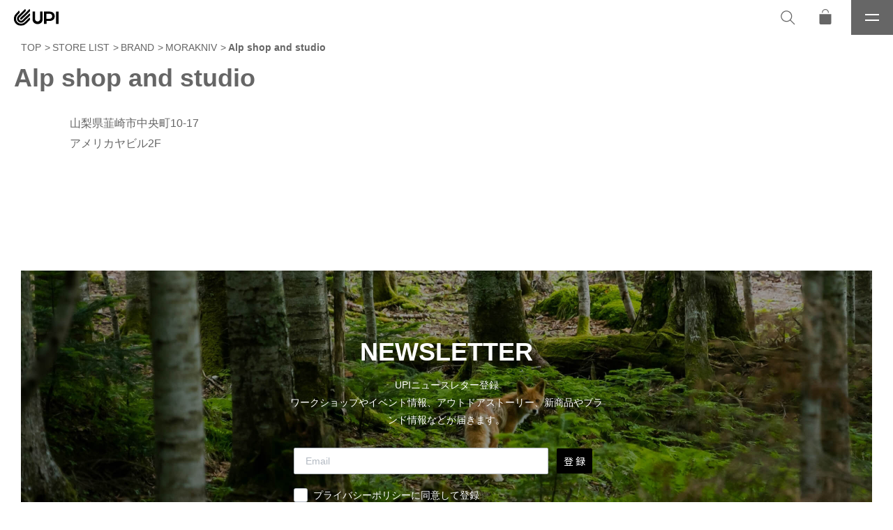

--- FILE ---
content_type: text/html; charset=UTF-8
request_url: https://upioutdoor.com/stores/alp-shop-and-studio/
body_size: 8620
content:
<!doctype html>
<html lang="ja" prefix="og: http://ogp.me/ns# fb: http://ogp.me/ns/fb#" data-server="conoha">

<head>

<meta charset="UTF-8" />
<meta name="viewport" content="width=device-width, initial-scale=1" />
<meta name="format-detection" content="telephone=no"/>
<meta name="HandheldFriendly" content="True"/>
<meta name="content-language" content="ja" />
<meta name="copyright" content="© Uneplage International Co.,Ltd.">
<meta http-equiv="Content-Style-Type" content="text/css" />
<meta http-equiv="Content-Script-Type" content="text/javascript" />
<meta name="robots" content="index, follow" />

<meta name="description" content="山梨県韮崎市中央町10-17 アメリカヤビル2F">
<meta name="keywords" content="">

<!-- OGP -->
<meta property="og:site_name" content="UPI OUTDOOR" />
<meta property="og:type" content="Article" />
<meta property="og:title" content="Alp shop and studio" />
<meta property="og:image" content="https://upioutdoor.com/wp-content/uploads/2021/03/newweb2.jpg"/>
<meta property="og:description" content="山梨県韮崎市中央町10-17 アメリカヤビル2F" />
<meta property="og:url" content="https://upioutdoor.com/stores/alp-shop-and-studio/" />
<meta property="fb:app_id" content="227014719110873">
<!-- End OGP -->

<!-- microdata -->
<meta itemprop="name" content="Alp shop and studio" />
<meta itemprop="description" content="山梨県韮崎市中央町10-17 アメリカヤビル2F" />
<meta itemprop="image" content="https://upioutdoor.com/wp-content/uploads/2021/03/newweb2.jpg" />
<!-- End microdata -->

<!-- TwitterCard -->
<meta name="twitter:card" content="summary_large_image" />
<meta name="twitter:title" content="Alp shop and studio" />
<meta name="twitter:description" content="山梨県韮崎市中央町10-17 アメリカヤビル2F" />
<meta name="twitter:image" content="https://upioutdoor.com/wp-content/uploads/2021/03/newweb2.jpg" />
<!-- End TwitterCard -->

<link rel="profile" href="https://gmpg.org/xfn/11" />
<link rel="apple-touch-icon" sizes="180x180" href="/apple-touch-icon.png">
<link rel="shortcut icon" href="https://upioutdoor.com/wp-content/themes/upioutdoor-v1/assets/images/favicon.png">
<link rel="icon" href="https://upioutdoor.com/wp-content/themes/upioutdoor-v1/assets/images/favicon.png" type="image/png" />

<title>Alp shop and studio &#8211; UPI OUTDOOR</title>
<meta name='robots' content='max-image-preview:large' />
<link rel='dns-prefetch' href='//www.google.com' />
<link rel="alternate" type="application/rss+xml" title="UPI OUTDOOR &raquo; フィード" href="https://upioutdoor.com/feed/" />
<link rel="alternate" type="application/rss+xml" title="UPI OUTDOOR &raquo; コメントフィード" href="https://upioutdoor.com/comments/feed/" />
<link rel="alternate" title="oEmbed (JSON)" type="application/json+oembed" href="https://upioutdoor.com/wp-json/oembed/1.0/embed?url=https%3A%2F%2Fupioutdoor.com%2Fstores%2Falp-shop-and-studio%2F" />
<link rel="alternate" title="oEmbed (XML)" type="text/xml+oembed" href="https://upioutdoor.com/wp-json/oembed/1.0/embed?url=https%3A%2F%2Fupioutdoor.com%2Fstores%2Falp-shop-and-studio%2F&#038;format=xml" />
<style id='wp-img-auto-sizes-contain-inline-css' type='text/css'>
img:is([sizes=auto i],[sizes^="auto," i]){contain-intrinsic-size:3000px 1500px}
/*# sourceURL=wp-img-auto-sizes-contain-inline-css */
</style>
<link rel='stylesheet' id='sbi_styles-css' href='https://upioutdoor.com/wp-content/plugins/instagram-feed/css/sbi-styles.min.css?ver=6.0.6' type='text/css' media='all' />
<style id='classic-theme-styles-inline-css' type='text/css'>
/*! This file is auto-generated */
.wp-block-button__link{color:#fff;background-color:#32373c;border-radius:9999px;box-shadow:none;text-decoration:none;padding:calc(.667em + 2px) calc(1.333em + 2px);font-size:1.125em}.wp-block-file__button{background:#32373c;color:#fff;text-decoration:none}
/*# sourceURL=/wp-includes/css/classic-themes.min.css */
</style>
<link rel='stylesheet' id='contact-form-7-css' href='https://upioutdoor.com/wp-content/plugins/contact-form-7/includes/css/styles.css?ver=5.4' type='text/css' media='all' />
<link rel='stylesheet' id='upioutdoor-style-css' href='https://upioutdoor.com/wp-content/themes/upioutdoor-v1/style.css?ver=6.9' type='text/css' media='all' />
<link rel='stylesheet' id='upioutdoor-core-css' href='https://upioutdoor.com/wp-content/themes/upioutdoor-v1/assets/css/style.css?ver=1.0.5' type='text/css' media='all' />
<link rel="https://api.w.org/" href="https://upioutdoor.com/wp-json/" /><link rel="alternate" title="JSON" type="application/json" href="https://upioutdoor.com/wp-json/wp/v2/stores/21379" /><link rel="canonical" href="https://upioutdoor.com/stores/alp-shop-and-studio/" />
<link rel='shortlink' href='https://upioutdoor.com/?p=21379' />
		<style type="text/css" id="wp-custom-css">
			body.page-id-29287 {
    background-color: #f0f0f0; 
}		</style>
		
<!-- Global site tag (gtag.js) - Google Analytics -->
<script async src="https://www.googletagmanager.com/gtag/js?id=G-YNB4P5X59P"></script>
<script>
  window.dataLayer = window.dataLayer || [];
  function gtag() {
    dataLayer.push(arguments);
  }
  gtag('js', new Date());

  gtag('config', 'G-YNB4P5X59P');
</script>

<style id='global-styles-inline-css' type='text/css'>
:root{--wp--preset--aspect-ratio--square: 1;--wp--preset--aspect-ratio--4-3: 4/3;--wp--preset--aspect-ratio--3-4: 3/4;--wp--preset--aspect-ratio--3-2: 3/2;--wp--preset--aspect-ratio--2-3: 2/3;--wp--preset--aspect-ratio--16-9: 16/9;--wp--preset--aspect-ratio--9-16: 9/16;--wp--preset--color--black: #000000;--wp--preset--color--cyan-bluish-gray: #abb8c3;--wp--preset--color--white: #ffffff;--wp--preset--color--pale-pink: #f78da7;--wp--preset--color--vivid-red: #cf2e2e;--wp--preset--color--luminous-vivid-orange: #ff6900;--wp--preset--color--luminous-vivid-amber: #fcb900;--wp--preset--color--light-green-cyan: #7bdcb5;--wp--preset--color--vivid-green-cyan: #00d084;--wp--preset--color--pale-cyan-blue: #8ed1fc;--wp--preset--color--vivid-cyan-blue: #0693e3;--wp--preset--color--vivid-purple: #9b51e0;--wp--preset--gradient--vivid-cyan-blue-to-vivid-purple: linear-gradient(135deg,rgb(6,147,227) 0%,rgb(155,81,224) 100%);--wp--preset--gradient--light-green-cyan-to-vivid-green-cyan: linear-gradient(135deg,rgb(122,220,180) 0%,rgb(0,208,130) 100%);--wp--preset--gradient--luminous-vivid-amber-to-luminous-vivid-orange: linear-gradient(135deg,rgb(252,185,0) 0%,rgb(255,105,0) 100%);--wp--preset--gradient--luminous-vivid-orange-to-vivid-red: linear-gradient(135deg,rgb(255,105,0) 0%,rgb(207,46,46) 100%);--wp--preset--gradient--very-light-gray-to-cyan-bluish-gray: linear-gradient(135deg,rgb(238,238,238) 0%,rgb(169,184,195) 100%);--wp--preset--gradient--cool-to-warm-spectrum: linear-gradient(135deg,rgb(74,234,220) 0%,rgb(151,120,209) 20%,rgb(207,42,186) 40%,rgb(238,44,130) 60%,rgb(251,105,98) 80%,rgb(254,248,76) 100%);--wp--preset--gradient--blush-light-purple: linear-gradient(135deg,rgb(255,206,236) 0%,rgb(152,150,240) 100%);--wp--preset--gradient--blush-bordeaux: linear-gradient(135deg,rgb(254,205,165) 0%,rgb(254,45,45) 50%,rgb(107,0,62) 100%);--wp--preset--gradient--luminous-dusk: linear-gradient(135deg,rgb(255,203,112) 0%,rgb(199,81,192) 50%,rgb(65,88,208) 100%);--wp--preset--gradient--pale-ocean: linear-gradient(135deg,rgb(255,245,203) 0%,rgb(182,227,212) 50%,rgb(51,167,181) 100%);--wp--preset--gradient--electric-grass: linear-gradient(135deg,rgb(202,248,128) 0%,rgb(113,206,126) 100%);--wp--preset--gradient--midnight: linear-gradient(135deg,rgb(2,3,129) 0%,rgb(40,116,252) 100%);--wp--preset--font-size--small: 13px;--wp--preset--font-size--medium: 20px;--wp--preset--font-size--large: 36px;--wp--preset--font-size--x-large: 42px;--wp--preset--spacing--20: 0.44rem;--wp--preset--spacing--30: 0.67rem;--wp--preset--spacing--40: 1rem;--wp--preset--spacing--50: 1.5rem;--wp--preset--spacing--60: 2.25rem;--wp--preset--spacing--70: 3.38rem;--wp--preset--spacing--80: 5.06rem;--wp--preset--shadow--natural: 6px 6px 9px rgba(0, 0, 0, 0.2);--wp--preset--shadow--deep: 12px 12px 50px rgba(0, 0, 0, 0.4);--wp--preset--shadow--sharp: 6px 6px 0px rgba(0, 0, 0, 0.2);--wp--preset--shadow--outlined: 6px 6px 0px -3px rgb(255, 255, 255), 6px 6px rgb(0, 0, 0);--wp--preset--shadow--crisp: 6px 6px 0px rgb(0, 0, 0);}:where(.is-layout-flex){gap: 0.5em;}:where(.is-layout-grid){gap: 0.5em;}body .is-layout-flex{display: flex;}.is-layout-flex{flex-wrap: wrap;align-items: center;}.is-layout-flex > :is(*, div){margin: 0;}body .is-layout-grid{display: grid;}.is-layout-grid > :is(*, div){margin: 0;}:where(.wp-block-columns.is-layout-flex){gap: 2em;}:where(.wp-block-columns.is-layout-grid){gap: 2em;}:where(.wp-block-post-template.is-layout-flex){gap: 1.25em;}:where(.wp-block-post-template.is-layout-grid){gap: 1.25em;}.has-black-color{color: var(--wp--preset--color--black) !important;}.has-cyan-bluish-gray-color{color: var(--wp--preset--color--cyan-bluish-gray) !important;}.has-white-color{color: var(--wp--preset--color--white) !important;}.has-pale-pink-color{color: var(--wp--preset--color--pale-pink) !important;}.has-vivid-red-color{color: var(--wp--preset--color--vivid-red) !important;}.has-luminous-vivid-orange-color{color: var(--wp--preset--color--luminous-vivid-orange) !important;}.has-luminous-vivid-amber-color{color: var(--wp--preset--color--luminous-vivid-amber) !important;}.has-light-green-cyan-color{color: var(--wp--preset--color--light-green-cyan) !important;}.has-vivid-green-cyan-color{color: var(--wp--preset--color--vivid-green-cyan) !important;}.has-pale-cyan-blue-color{color: var(--wp--preset--color--pale-cyan-blue) !important;}.has-vivid-cyan-blue-color{color: var(--wp--preset--color--vivid-cyan-blue) !important;}.has-vivid-purple-color{color: var(--wp--preset--color--vivid-purple) !important;}.has-black-background-color{background-color: var(--wp--preset--color--black) !important;}.has-cyan-bluish-gray-background-color{background-color: var(--wp--preset--color--cyan-bluish-gray) !important;}.has-white-background-color{background-color: var(--wp--preset--color--white) !important;}.has-pale-pink-background-color{background-color: var(--wp--preset--color--pale-pink) !important;}.has-vivid-red-background-color{background-color: var(--wp--preset--color--vivid-red) !important;}.has-luminous-vivid-orange-background-color{background-color: var(--wp--preset--color--luminous-vivid-orange) !important;}.has-luminous-vivid-amber-background-color{background-color: var(--wp--preset--color--luminous-vivid-amber) !important;}.has-light-green-cyan-background-color{background-color: var(--wp--preset--color--light-green-cyan) !important;}.has-vivid-green-cyan-background-color{background-color: var(--wp--preset--color--vivid-green-cyan) !important;}.has-pale-cyan-blue-background-color{background-color: var(--wp--preset--color--pale-cyan-blue) !important;}.has-vivid-cyan-blue-background-color{background-color: var(--wp--preset--color--vivid-cyan-blue) !important;}.has-vivid-purple-background-color{background-color: var(--wp--preset--color--vivid-purple) !important;}.has-black-border-color{border-color: var(--wp--preset--color--black) !important;}.has-cyan-bluish-gray-border-color{border-color: var(--wp--preset--color--cyan-bluish-gray) !important;}.has-white-border-color{border-color: var(--wp--preset--color--white) !important;}.has-pale-pink-border-color{border-color: var(--wp--preset--color--pale-pink) !important;}.has-vivid-red-border-color{border-color: var(--wp--preset--color--vivid-red) !important;}.has-luminous-vivid-orange-border-color{border-color: var(--wp--preset--color--luminous-vivid-orange) !important;}.has-luminous-vivid-amber-border-color{border-color: var(--wp--preset--color--luminous-vivid-amber) !important;}.has-light-green-cyan-border-color{border-color: var(--wp--preset--color--light-green-cyan) !important;}.has-vivid-green-cyan-border-color{border-color: var(--wp--preset--color--vivid-green-cyan) !important;}.has-pale-cyan-blue-border-color{border-color: var(--wp--preset--color--pale-cyan-blue) !important;}.has-vivid-cyan-blue-border-color{border-color: var(--wp--preset--color--vivid-cyan-blue) !important;}.has-vivid-purple-border-color{border-color: var(--wp--preset--color--vivid-purple) !important;}.has-vivid-cyan-blue-to-vivid-purple-gradient-background{background: var(--wp--preset--gradient--vivid-cyan-blue-to-vivid-purple) !important;}.has-light-green-cyan-to-vivid-green-cyan-gradient-background{background: var(--wp--preset--gradient--light-green-cyan-to-vivid-green-cyan) !important;}.has-luminous-vivid-amber-to-luminous-vivid-orange-gradient-background{background: var(--wp--preset--gradient--luminous-vivid-amber-to-luminous-vivid-orange) !important;}.has-luminous-vivid-orange-to-vivid-red-gradient-background{background: var(--wp--preset--gradient--luminous-vivid-orange-to-vivid-red) !important;}.has-very-light-gray-to-cyan-bluish-gray-gradient-background{background: var(--wp--preset--gradient--very-light-gray-to-cyan-bluish-gray) !important;}.has-cool-to-warm-spectrum-gradient-background{background: var(--wp--preset--gradient--cool-to-warm-spectrum) !important;}.has-blush-light-purple-gradient-background{background: var(--wp--preset--gradient--blush-light-purple) !important;}.has-blush-bordeaux-gradient-background{background: var(--wp--preset--gradient--blush-bordeaux) !important;}.has-luminous-dusk-gradient-background{background: var(--wp--preset--gradient--luminous-dusk) !important;}.has-pale-ocean-gradient-background{background: var(--wp--preset--gradient--pale-ocean) !important;}.has-electric-grass-gradient-background{background: var(--wp--preset--gradient--electric-grass) !important;}.has-midnight-gradient-background{background: var(--wp--preset--gradient--midnight) !important;}.has-small-font-size{font-size: var(--wp--preset--font-size--small) !important;}.has-medium-font-size{font-size: var(--wp--preset--font-size--medium) !important;}.has-large-font-size{font-size: var(--wp--preset--font-size--large) !important;}.has-x-large-font-size{font-size: var(--wp--preset--font-size--x-large) !important;}
/*# sourceURL=global-styles-inline-css */
</style>
</head>


<body class="wp-singular stores-template-default single single-stores postid-21379 wp-embed-responsive wp-theme-upioutdoor-v1 single-page">

<div id="upi-site" dir="ltr">
  <header role="header" class="upi-header">
    <div class="upih-logo">
      <a href="https://upioutdoor.com/"><img src="https://upioutdoor.com/wp-content/themes/upioutdoor-v1/assets/images/logo_upi.svg" alt=""></a>
    </div>
    <div class="upih-side">
      <button aria-label="検索" type="button" class="upih-search-button"><i class="ic-search"></i></button>
      <a href="https://store.upioutdoor.com" target="_blank" aria-label="オンラインストア" class="upih-cart-button"><i class="ic-cart"></i></a>      <button type="button" class="upih-menu-button" aria-label="メニュー">
        <span class="btn-hamburger"></span>
        <i class="btn-label">メニュー</i>
      </button>
    </div>
    <nav class="upih-nav" dir="ltr" role="navigation">
      <ul><li id="menu-item-2085" class="menu-item menu-item-type-taxonomy menu-item-object-category menu-item-2085"><a href="https://upioutdoor.com/category/information/" title="新着情報"><span>INFORMATION</span><small>新着情報</small></a></li>
<li id="menu-item-16112" class="menu-item menu-item-type-custom menu-item-object-custom menu-item-16112"><a target="_blank" href="https://store.upioutdoor.com/collections/products" title="商品"><span>PRODUCTS</span><small>商品</small></a></li>
<li id="menu-item-2084" class="menu-item menu-item-type-post_type menu-item-object-page menu-item-2084"><a href="https://upioutdoor.com/brands/" title="取扱ブランド"><span>BRANDS</span><small>取扱ブランド</small></a></li>
<li id="menu-item-24172" class="menu-item menu-item-type-post_type menu-item-object-page menu-item-24172"><a href="https://upioutdoor.com/brands/upibousai/" title="遊ぶ、学ぶ、備える -アウトドアライフで身につける防災技術"><span>UPI防災</span><small>遊ぶ、学ぶ、備える -アウトドアライフで身につける防災技術</small></a></li>
<li id="menu-item-24171" class="menu-item menu-item-type-post_type menu-item-object-page menu-item-24171"><a href="https://upioutdoor.com/brands/upi-sauna-store/" title="北欧のサウナ文化とアウトドアライフ"><span>UPI SAUNA</span><small>北欧のサウナ文化とアウトドアライフ</small></a></li>
<li id="menu-item-2087" class="menu-item menu-item-type-custom menu-item-object-custom menu-item-2087"><a href="/story/" title="心身のあたたまるアウトドアストーリーを、世界から日本から"><span>UPI STORIES</span><small>心身のあたたまるアウトドアストーリーを、世界から日本から</small></a></li>
<li id="menu-item-3577" class="menu-item menu-item-type-post_type menu-item-object-page menu-item-3577"><a href="https://upioutdoor.com/about/" title="UPIについて"><span>ABOUT UPI</span><small>UPIについて</small></a></li>
<li id="menu-item-30371" class="menu-item menu-item-type-post_type menu-item-object-page menu-item-30371"><a href="https://upioutdoor.com/friend-shop/" title="その土地ならではの体験を通して商品に触れられる、UPI FRIENDS SHOP"><span>UPI FRIEND SHOP</span><small>その土地ならではの体験を通して商品に触れられる、UPI FRIENDS SHOP</small></a></li>
<li id="menu-item-2083" class="menu-item menu-item-type-post_type menu-item-object-page menu-item-2083"><a href="https://upioutdoor.com/store/" title="取扱店舗一覧"><span>STORE LIST</span><small>取扱店舗一覧</small></a></li>
<li id="menu-item-26864" class="menu-item menu-item-type-post_type menu-item-object-page menu-item-26864"><a href="https://upioutdoor.com/catalog/" title="WEBカタログダウンロード"><span>CATALOG</span><small>WEBカタログダウンロード</small></a></li>
<li id="menu-item-3583" class="menu-item menu-item-type-post_type menu-item-object-page menu-item-3583"><a href="https://upioutdoor.com/contact/" title="お問い合わせ"><span>CONTACT</span><small>お問い合わせ</small></a></li>
<li id="menu-item-10105" class="menu-item menu-item-type-custom menu-item-object-custom menu-item-10105"><a target="_blank" href="https://store.upioutdoor.com/" title="オンラインストア"><span>ONLINE STORE</span><small>オンラインストア</small></a></li>
</ul>            <div class="upih-nav-social">
        <ul class="social-links">
          <li><a href="https://www.facebook.com/uneplage/" target="_blank" class="facebook"><span>@uneplage</span></a></li>
          <li><a href="https://www.instagram.com/upi_outdoor/" target="_blank" class="instagram"><span>@upi_outdoor_products</span></a></li>
          <li><a href="https://www.youtube.com/channel/UCaN2FCDb8qwUH_9AAzhhw_A" target="_blank" class="youtube"><span>@UPIoutdoor Channel</span></a></li>
          <li><a href="https://vimeo.com/user83876213" target="_blank" class="vimeo"><span>@株式会社アンプラージュインターナショナル</span></a></li>
        </ul>
      </div>
    </nav>
  </header>

  <main id="main" class="main" role="main">
<ul class="breadcrumbs section-inner" itemscope itemtype="https://schema.org/BreadcrumbList"><li class="" itemprop="itemListElement" itemscope itemtype="https://schema.org/ListItem"><a itemprop="item" href="https://upioutdoor.com/"><span itemprop="name">TOP</span></a><meta itemprop="position" content="1" /></li><li itemprop="itemListElement" itemscope itemtype="http://schema.org/ListItem"><a href="https://upioutdoor.com/store/" itemprop="item"><span itemprop="name">STORE LIST</span></a><meta itemprop="position" content="2" /></li><li itemprop="itemListElement" itemscope itemtype="http://schema.org/ListItem"><a href="https://upioutdoor.com/store/store-by-brand/" itemprop="item"><span itemprop="name">BRAND</span></a><meta itemprop="position" content="3" /></li><li itemprop="itemListElement" itemscope itemtype="http://schema.org/ListItem"><a href="https://upioutdoor.com/store/store-by-brand/morakniv/" itemprop="item"><span itemprop="name">MORAKNIV</span></a><meta itemprop="position" content="4" /></li><li itemprop="itemListElement" itemscope itemtype="http://schema.org/ListItem" class="current"><a href="https://upioutdoor.com/stores/alp-shop-and-studio/" itemprop="item"><span itemprop="name">Alp shop and studio</span></a><meta itemprop="position" content="5" /></li></ul>
<div class="single-content">
  <div class="container">
    <article class="single-inner">
      <div class="cat-title">
        <h6 class="green en"></h6>
      </div>
      <div class="article-title">
        <h1>Alp shop and studio</h1>
      </div>
      <div class="article-content published">
        <p>山梨県韮崎市中央町10-17<br />
アメリカヤビル2F</p>
      </div>
    </article>
  </div>
</div>


  <section class="bottom-banner top-space">
    <div class="section-inner">
            <div class="text-link-banner">
        <figure>
          <img src="https://upioutdoor.com/wp-content/uploads/2021/03/banner_upi_newsletter.jpg" alt="">
        </figure>
        <div class="inner-text">
          <h4 class="page-title">NEWSLETTER</h4>
          <p>UPIニュースレター登録<br />
ワークショップやイベント情報、アウトドアストーリー、新商品やブランド情報などが届きます。</p>
          <div class="klaviyo-form-XpkPvP"></div>          <p>プライバシーポリシーは<a href="/privacy-policy/" class="line">こちら</a></p>        </div>
      </div>
                  <div class="text-link-banner">
        <figure>
          <img src="https://upioutdoor.com/wp-content/uploads/2021/03/banner_webcatalog.jpg" alt="">
        </figure>
        <div class="inner-text">
          <h4 class="page-title">WEB CATALOG</h4>
          <p>ウェブカタログ<br />
<br />
30を超えるUPIの取扱ブランドを網羅する総合カタログは、<br />
ウェブサイトからも手軽にご覧頂けます。</p>
          <div class="link">
            <a href="/catalog/" target="" class="button white">閲覧する</a>
          </div>
        </div>
      </div>
                  <div class="text-link-banner">
        <figure>
          <img src="https://upioutdoor.com/wp-content/uploads/2021/03/banner_recruit.jpg" alt="">
        </figure>
        <div class="inner-text">
          <h4 class="page-title">RECRUIT</h4>
          <p>採用情報<br />
<br />
UPIでは共に働く仲間を随時募集しています。<br />
「自然の中で、あたたかく生きる人々と共に」<br />
そんなUPIの想いを共有できる方々との出会いを心待ちにしています。</p>
          <div class="link">
            <a href="/recruit/" target="" class="button white">応募する</a>
          </div>
        </div>
      </div>
          </div>
  </section>

  <div class="search-field popup">
    <div class="popup-content">
      <div class="search-field-head">
        <h2>Search<small>検索</small></h2>
      </div>
      <div class="search-field-content" role="search">
        <form role="search" method="get" class="search-form" action="https://upioutdoor.com/">
          <input type="search" id="s" name="s" class="search-input" placeholder="キーワード検索" value="">
        </form>
        <p class="min-space">商品検索はこちら >> <a href="https://store.upioutdoor.com" target="_blank" class="text-link">UPIオンラインショップ</a></p>
      </div>
    </div>
  </div>

</main>

<footer class="upi-footer" role="contentinfo" aria-label="フッター">
    <div class="upif-social">
    <ul class="social-links">
      <li><a href="https://www.facebook.com/uneplage/" target="_blank" class="facebook"><span>@uneplage</span></a></li>
      <li><a href="https://www.instagram.com/upi_outdoor/" target="_blank" class="instagram"><span>@upi_outdoor_products</span></a></li>
      <li><a href="https://www.youtube.com/channel/UCaN2FCDb8qwUH_9AAzhhw_A" target="_blank" class="youtube"><span>@UPIoutdoor Channel</span></a></li>
      <li><a href="https://vimeo.com/user83876213" target="_blank" class="vimeo"><span>@株式会社アンプラージュインターナショナル</span></a></li>
    </ul>
  </div>
  <div class="upif-logo">
    <a href="https://upioutdoor.com/"><img src="https://upioutdoor.com/wp-content/themes/upioutdoor-v1/assets/images/logo_upi_v.svg" alt=""></a>
  </div>
  <p class="upif-copyright">© Uneplage International Co.,Ltd.</p>
  <nav class="upif-nav">
    <ul><li id="menu-item-3873" class="menu-item menu-item-type-post_type menu-item-object-page menu-item-privacy-policy menu-item-3873"><a rel="privacy-policy" href="https://upioutdoor.com/privacy-policy/">PRIVACY POLICY</a></li>
<li id="menu-item-3874" class="menu-item menu-item-type-post_type menu-item-object-page menu-item-3874"><a href="https://upioutdoor.com/about/">ABOUT</a></li>
<li id="menu-item-3875" class="menu-item menu-item-type-post_type menu-item-object-page menu-item-3875"><a href="https://upioutdoor.com/contact/">CONTACT</a></li>
<li id="menu-item-3876" class="menu-item menu-item-type-post_type menu-item-object-page menu-item-3876"><a href="https://upioutdoor.com/recruit/">RECRUIT</a></li>
</ul>  </nav>
</footer>

<script type="speculationrules">
{"prefetch":[{"source":"document","where":{"and":[{"href_matches":"/*"},{"not":{"href_matches":["/wp-*.php","/wp-admin/*","/wp-content/uploads/*","/wp-content/*","/wp-content/plugins/*","/wp-content/themes/upioutdoor-v1/*","/*\\?(.+)"]}},{"not":{"selector_matches":"a[rel~=\"nofollow\"]"}},{"not":{"selector_matches":".no-prefetch, .no-prefetch a"}}]},"eagerness":"conservative"}]}
</script>
<script>

				
						document.addEventListener( 'wpcf7mailsent', function( event ) {
							
							if ( 11548 == event.detail.contactFormId ){
								jQuery('body').append('<a id="cf7fd-attachment-link115481" href="https://upioutdoor.com/wp-content/uploads/2022/02/2022_UPIcatalog.pdf" download="2022_UPIカタログ"></a>');
								jQuery('#cf7fd-attachment-link115481')[0].click();

								setTimeout(function(){
									jQuery('#cf7fd-attachment-link115481').remove();
								},2000);
							}


						}, false );
					


			</script>		
		<script>
			document.addEventListener( 'wpcf7mailsent', function( event ) {
				if ( 0 == event.detail.contactFormId ){
					jQuery('body').append('<a id="cf7fd-attachment-link" href="" download=""></a>');
					jQuery('#cf7fd-attachment-link')[0].click();

					setTimeout(function(){
						jQuery('#cf7fd-attachment-link').remove();
					},2000);
				}


			}, false );
		</script>






		<!-- Instagram Feed JS -->
<script type="text/javascript">
var sbiajaxurl = "https://upioutdoor.com/wp-admin/admin-ajax.php";
</script>
<script type="text/javascript" src="https://upioutdoor.com/wp-includes/js/dist/hooks.min.js?ver=dd5603f07f9220ed27f1" id="wp-hooks-js"></script>
<script type="text/javascript" src="https://upioutdoor.com/wp-includes/js/dist/i18n.min.js?ver=c26c3dc7bed366793375" id="wp-i18n-js"></script>
<script type="text/javascript" id="wp-i18n-js-after">
/* <![CDATA[ */
wp.i18n.setLocaleData( { 'text direction\u0004ltr': [ 'ltr' ] } );
//# sourceURL=wp-i18n-js-after
/* ]]> */
</script>
<script type="text/javascript" src="https://upioutdoor.com/wp-includes/js/dist/url.min.js?ver=9e178c9516d1222dc834" id="wp-url-js"></script>
<script type="text/javascript" id="wp-api-fetch-js-translations">
/* <![CDATA[ */
( function( domain, translations ) {
	var localeData = translations.locale_data[ domain ] || translations.locale_data.messages;
	localeData[""].domain = domain;
	wp.i18n.setLocaleData( localeData, domain );
} )( "default", {"translation-revision-date":"2025-11-28 11:59:02+0000","generator":"GlotPress\/4.0.3","domain":"messages","locale_data":{"messages":{"":{"domain":"messages","plural-forms":"nplurals=1; plural=0;","lang":"ja_JP"},"Could not get a valid response from the server.":["\u30b5\u30fc\u30d0\u30fc\u304b\u3089\u6b63\u3057\u3044\u5fdc\u7b54\u304c\u3042\u308a\u307e\u305b\u3093\u3067\u3057\u305f\u3002"],"Unable to connect. Please check your Internet connection.":["\u63a5\u7d9a\u3067\u304d\u307e\u305b\u3093\u3002\u30a4\u30f3\u30bf\u30fc\u30cd\u30c3\u30c8\u63a5\u7d9a\u3092\u78ba\u8a8d\u3057\u3066\u304f\u3060\u3055\u3044\u3002"],"Media upload failed. If this is a photo or a large image, please scale it down and try again.":["\u30e1\u30c7\u30a3\u30a2\u306e\u30a2\u30c3\u30d7\u30ed\u30fc\u30c9\u306b\u5931\u6557\u3057\u307e\u3057\u305f\u3002 \u5199\u771f\u307e\u305f\u306f\u5927\u304d\u306a\u753b\u50cf\u306e\u5834\u5408\u306f\u3001\u7e2e\u5c0f\u3057\u3066\u3082\u3046\u4e00\u5ea6\u304a\u8a66\u3057\u304f\u3060\u3055\u3044\u3002"],"The response is not a valid JSON response.":["\u8fd4\u7b54\u304c\u6b63\u3057\u3044 JSON \u30ec\u30b9\u30dd\u30f3\u30b9\u3067\u306f\u3042\u308a\u307e\u305b\u3093\u3002"]}},"comment":{"reference":"wp-includes\/js\/dist\/api-fetch.js"}} );
//# sourceURL=wp-api-fetch-js-translations
/* ]]> */
</script>
<script type="text/javascript" src="https://upioutdoor.com/wp-includes/js/dist/api-fetch.min.js?ver=3a4d9af2b423048b0dee" id="wp-api-fetch-js"></script>
<script type="text/javascript" id="wp-api-fetch-js-after">
/* <![CDATA[ */
wp.apiFetch.use( wp.apiFetch.createRootURLMiddleware( "https://upioutdoor.com/wp-json/" ) );
wp.apiFetch.nonceMiddleware = wp.apiFetch.createNonceMiddleware( "334fa2addf" );
wp.apiFetch.use( wp.apiFetch.nonceMiddleware );
wp.apiFetch.use( wp.apiFetch.mediaUploadMiddleware );
wp.apiFetch.nonceEndpoint = "https://upioutdoor.com/wp-admin/admin-ajax.php?action=rest-nonce";
//# sourceURL=wp-api-fetch-js-after
/* ]]> */
</script>
<script type="text/javascript" src="https://upioutdoor.com/wp-includes/js/dist/vendor/wp-polyfill.min.js?ver=3.15.0" id="wp-polyfill-js"></script>
<script type="text/javascript" id="contact-form-7-js-extra">
/* <![CDATA[ */
var wpcf7 = [];
//# sourceURL=contact-form-7-js-extra
/* ]]> */
</script>
<script type="text/javascript" src="https://upioutdoor.com/wp-content/plugins/contact-form-7/includes/js/index.js?ver=5.4" id="contact-form-7-js"></script>
<script type="text/javascript" src="https://www.google.com/recaptcha/api.js?render=6LcApoUpAAAAADchHiIbu4393dbbJvCGqc4H3ZSc&amp;ver=3.0" id="google-recaptcha-js"></script>
<script type="text/javascript" id="wpcf7-recaptcha-js-extra">
/* <![CDATA[ */
var wpcf7_recaptcha = {"sitekey":"6LcApoUpAAAAADchHiIbu4393dbbJvCGqc4H3ZSc","actions":{"homepage":"homepage","contactform":"contactform"}};
//# sourceURL=wpcf7-recaptcha-js-extra
/* ]]> */
</script>
<script type="text/javascript" src="https://upioutdoor.com/wp-content/plugins/contact-form-7/modules/recaptcha/index.js?ver=5.4" id="wpcf7-recaptcha-js"></script>

<script type="text/javascript" async src="https://static.klaviyo.com/onsite/js/klaviyo.js?company_id=TbxA9f"></script>
<script type="text/javascript" src="https://upioutdoor.com/wp-content/themes/upioutdoor-v1/assets/js/vendor.js?ver=1.0"></script>
<script type="text/javascript" src="https://upioutdoor.com/wp-content/themes/upioutdoor-v1/assets/js/main.js?ver=1.1.1"></script>


</body>

</html>

--- FILE ---
content_type: text/html; charset=utf-8
request_url: https://www.google.com/recaptcha/api2/anchor?ar=1&k=6LcApoUpAAAAADchHiIbu4393dbbJvCGqc4H3ZSc&co=aHR0cHM6Ly91cGlvdXRkb29yLmNvbTo0NDM.&hl=en&v=PoyoqOPhxBO7pBk68S4YbpHZ&size=invisible&anchor-ms=20000&execute-ms=30000&cb=gfh65hrbpksv
body_size: 48694
content:
<!DOCTYPE HTML><html dir="ltr" lang="en"><head><meta http-equiv="Content-Type" content="text/html; charset=UTF-8">
<meta http-equiv="X-UA-Compatible" content="IE=edge">
<title>reCAPTCHA</title>
<style type="text/css">
/* cyrillic-ext */
@font-face {
  font-family: 'Roboto';
  font-style: normal;
  font-weight: 400;
  font-stretch: 100%;
  src: url(//fonts.gstatic.com/s/roboto/v48/KFO7CnqEu92Fr1ME7kSn66aGLdTylUAMa3GUBHMdazTgWw.woff2) format('woff2');
  unicode-range: U+0460-052F, U+1C80-1C8A, U+20B4, U+2DE0-2DFF, U+A640-A69F, U+FE2E-FE2F;
}
/* cyrillic */
@font-face {
  font-family: 'Roboto';
  font-style: normal;
  font-weight: 400;
  font-stretch: 100%;
  src: url(//fonts.gstatic.com/s/roboto/v48/KFO7CnqEu92Fr1ME7kSn66aGLdTylUAMa3iUBHMdazTgWw.woff2) format('woff2');
  unicode-range: U+0301, U+0400-045F, U+0490-0491, U+04B0-04B1, U+2116;
}
/* greek-ext */
@font-face {
  font-family: 'Roboto';
  font-style: normal;
  font-weight: 400;
  font-stretch: 100%;
  src: url(//fonts.gstatic.com/s/roboto/v48/KFO7CnqEu92Fr1ME7kSn66aGLdTylUAMa3CUBHMdazTgWw.woff2) format('woff2');
  unicode-range: U+1F00-1FFF;
}
/* greek */
@font-face {
  font-family: 'Roboto';
  font-style: normal;
  font-weight: 400;
  font-stretch: 100%;
  src: url(//fonts.gstatic.com/s/roboto/v48/KFO7CnqEu92Fr1ME7kSn66aGLdTylUAMa3-UBHMdazTgWw.woff2) format('woff2');
  unicode-range: U+0370-0377, U+037A-037F, U+0384-038A, U+038C, U+038E-03A1, U+03A3-03FF;
}
/* math */
@font-face {
  font-family: 'Roboto';
  font-style: normal;
  font-weight: 400;
  font-stretch: 100%;
  src: url(//fonts.gstatic.com/s/roboto/v48/KFO7CnqEu92Fr1ME7kSn66aGLdTylUAMawCUBHMdazTgWw.woff2) format('woff2');
  unicode-range: U+0302-0303, U+0305, U+0307-0308, U+0310, U+0312, U+0315, U+031A, U+0326-0327, U+032C, U+032F-0330, U+0332-0333, U+0338, U+033A, U+0346, U+034D, U+0391-03A1, U+03A3-03A9, U+03B1-03C9, U+03D1, U+03D5-03D6, U+03F0-03F1, U+03F4-03F5, U+2016-2017, U+2034-2038, U+203C, U+2040, U+2043, U+2047, U+2050, U+2057, U+205F, U+2070-2071, U+2074-208E, U+2090-209C, U+20D0-20DC, U+20E1, U+20E5-20EF, U+2100-2112, U+2114-2115, U+2117-2121, U+2123-214F, U+2190, U+2192, U+2194-21AE, U+21B0-21E5, U+21F1-21F2, U+21F4-2211, U+2213-2214, U+2216-22FF, U+2308-230B, U+2310, U+2319, U+231C-2321, U+2336-237A, U+237C, U+2395, U+239B-23B7, U+23D0, U+23DC-23E1, U+2474-2475, U+25AF, U+25B3, U+25B7, U+25BD, U+25C1, U+25CA, U+25CC, U+25FB, U+266D-266F, U+27C0-27FF, U+2900-2AFF, U+2B0E-2B11, U+2B30-2B4C, U+2BFE, U+3030, U+FF5B, U+FF5D, U+1D400-1D7FF, U+1EE00-1EEFF;
}
/* symbols */
@font-face {
  font-family: 'Roboto';
  font-style: normal;
  font-weight: 400;
  font-stretch: 100%;
  src: url(//fonts.gstatic.com/s/roboto/v48/KFO7CnqEu92Fr1ME7kSn66aGLdTylUAMaxKUBHMdazTgWw.woff2) format('woff2');
  unicode-range: U+0001-000C, U+000E-001F, U+007F-009F, U+20DD-20E0, U+20E2-20E4, U+2150-218F, U+2190, U+2192, U+2194-2199, U+21AF, U+21E6-21F0, U+21F3, U+2218-2219, U+2299, U+22C4-22C6, U+2300-243F, U+2440-244A, U+2460-24FF, U+25A0-27BF, U+2800-28FF, U+2921-2922, U+2981, U+29BF, U+29EB, U+2B00-2BFF, U+4DC0-4DFF, U+FFF9-FFFB, U+10140-1018E, U+10190-1019C, U+101A0, U+101D0-101FD, U+102E0-102FB, U+10E60-10E7E, U+1D2C0-1D2D3, U+1D2E0-1D37F, U+1F000-1F0FF, U+1F100-1F1AD, U+1F1E6-1F1FF, U+1F30D-1F30F, U+1F315, U+1F31C, U+1F31E, U+1F320-1F32C, U+1F336, U+1F378, U+1F37D, U+1F382, U+1F393-1F39F, U+1F3A7-1F3A8, U+1F3AC-1F3AF, U+1F3C2, U+1F3C4-1F3C6, U+1F3CA-1F3CE, U+1F3D4-1F3E0, U+1F3ED, U+1F3F1-1F3F3, U+1F3F5-1F3F7, U+1F408, U+1F415, U+1F41F, U+1F426, U+1F43F, U+1F441-1F442, U+1F444, U+1F446-1F449, U+1F44C-1F44E, U+1F453, U+1F46A, U+1F47D, U+1F4A3, U+1F4B0, U+1F4B3, U+1F4B9, U+1F4BB, U+1F4BF, U+1F4C8-1F4CB, U+1F4D6, U+1F4DA, U+1F4DF, U+1F4E3-1F4E6, U+1F4EA-1F4ED, U+1F4F7, U+1F4F9-1F4FB, U+1F4FD-1F4FE, U+1F503, U+1F507-1F50B, U+1F50D, U+1F512-1F513, U+1F53E-1F54A, U+1F54F-1F5FA, U+1F610, U+1F650-1F67F, U+1F687, U+1F68D, U+1F691, U+1F694, U+1F698, U+1F6AD, U+1F6B2, U+1F6B9-1F6BA, U+1F6BC, U+1F6C6-1F6CF, U+1F6D3-1F6D7, U+1F6E0-1F6EA, U+1F6F0-1F6F3, U+1F6F7-1F6FC, U+1F700-1F7FF, U+1F800-1F80B, U+1F810-1F847, U+1F850-1F859, U+1F860-1F887, U+1F890-1F8AD, U+1F8B0-1F8BB, U+1F8C0-1F8C1, U+1F900-1F90B, U+1F93B, U+1F946, U+1F984, U+1F996, U+1F9E9, U+1FA00-1FA6F, U+1FA70-1FA7C, U+1FA80-1FA89, U+1FA8F-1FAC6, U+1FACE-1FADC, U+1FADF-1FAE9, U+1FAF0-1FAF8, U+1FB00-1FBFF;
}
/* vietnamese */
@font-face {
  font-family: 'Roboto';
  font-style: normal;
  font-weight: 400;
  font-stretch: 100%;
  src: url(//fonts.gstatic.com/s/roboto/v48/KFO7CnqEu92Fr1ME7kSn66aGLdTylUAMa3OUBHMdazTgWw.woff2) format('woff2');
  unicode-range: U+0102-0103, U+0110-0111, U+0128-0129, U+0168-0169, U+01A0-01A1, U+01AF-01B0, U+0300-0301, U+0303-0304, U+0308-0309, U+0323, U+0329, U+1EA0-1EF9, U+20AB;
}
/* latin-ext */
@font-face {
  font-family: 'Roboto';
  font-style: normal;
  font-weight: 400;
  font-stretch: 100%;
  src: url(//fonts.gstatic.com/s/roboto/v48/KFO7CnqEu92Fr1ME7kSn66aGLdTylUAMa3KUBHMdazTgWw.woff2) format('woff2');
  unicode-range: U+0100-02BA, U+02BD-02C5, U+02C7-02CC, U+02CE-02D7, U+02DD-02FF, U+0304, U+0308, U+0329, U+1D00-1DBF, U+1E00-1E9F, U+1EF2-1EFF, U+2020, U+20A0-20AB, U+20AD-20C0, U+2113, U+2C60-2C7F, U+A720-A7FF;
}
/* latin */
@font-face {
  font-family: 'Roboto';
  font-style: normal;
  font-weight: 400;
  font-stretch: 100%;
  src: url(//fonts.gstatic.com/s/roboto/v48/KFO7CnqEu92Fr1ME7kSn66aGLdTylUAMa3yUBHMdazQ.woff2) format('woff2');
  unicode-range: U+0000-00FF, U+0131, U+0152-0153, U+02BB-02BC, U+02C6, U+02DA, U+02DC, U+0304, U+0308, U+0329, U+2000-206F, U+20AC, U+2122, U+2191, U+2193, U+2212, U+2215, U+FEFF, U+FFFD;
}
/* cyrillic-ext */
@font-face {
  font-family: 'Roboto';
  font-style: normal;
  font-weight: 500;
  font-stretch: 100%;
  src: url(//fonts.gstatic.com/s/roboto/v48/KFO7CnqEu92Fr1ME7kSn66aGLdTylUAMa3GUBHMdazTgWw.woff2) format('woff2');
  unicode-range: U+0460-052F, U+1C80-1C8A, U+20B4, U+2DE0-2DFF, U+A640-A69F, U+FE2E-FE2F;
}
/* cyrillic */
@font-face {
  font-family: 'Roboto';
  font-style: normal;
  font-weight: 500;
  font-stretch: 100%;
  src: url(//fonts.gstatic.com/s/roboto/v48/KFO7CnqEu92Fr1ME7kSn66aGLdTylUAMa3iUBHMdazTgWw.woff2) format('woff2');
  unicode-range: U+0301, U+0400-045F, U+0490-0491, U+04B0-04B1, U+2116;
}
/* greek-ext */
@font-face {
  font-family: 'Roboto';
  font-style: normal;
  font-weight: 500;
  font-stretch: 100%;
  src: url(//fonts.gstatic.com/s/roboto/v48/KFO7CnqEu92Fr1ME7kSn66aGLdTylUAMa3CUBHMdazTgWw.woff2) format('woff2');
  unicode-range: U+1F00-1FFF;
}
/* greek */
@font-face {
  font-family: 'Roboto';
  font-style: normal;
  font-weight: 500;
  font-stretch: 100%;
  src: url(//fonts.gstatic.com/s/roboto/v48/KFO7CnqEu92Fr1ME7kSn66aGLdTylUAMa3-UBHMdazTgWw.woff2) format('woff2');
  unicode-range: U+0370-0377, U+037A-037F, U+0384-038A, U+038C, U+038E-03A1, U+03A3-03FF;
}
/* math */
@font-face {
  font-family: 'Roboto';
  font-style: normal;
  font-weight: 500;
  font-stretch: 100%;
  src: url(//fonts.gstatic.com/s/roboto/v48/KFO7CnqEu92Fr1ME7kSn66aGLdTylUAMawCUBHMdazTgWw.woff2) format('woff2');
  unicode-range: U+0302-0303, U+0305, U+0307-0308, U+0310, U+0312, U+0315, U+031A, U+0326-0327, U+032C, U+032F-0330, U+0332-0333, U+0338, U+033A, U+0346, U+034D, U+0391-03A1, U+03A3-03A9, U+03B1-03C9, U+03D1, U+03D5-03D6, U+03F0-03F1, U+03F4-03F5, U+2016-2017, U+2034-2038, U+203C, U+2040, U+2043, U+2047, U+2050, U+2057, U+205F, U+2070-2071, U+2074-208E, U+2090-209C, U+20D0-20DC, U+20E1, U+20E5-20EF, U+2100-2112, U+2114-2115, U+2117-2121, U+2123-214F, U+2190, U+2192, U+2194-21AE, U+21B0-21E5, U+21F1-21F2, U+21F4-2211, U+2213-2214, U+2216-22FF, U+2308-230B, U+2310, U+2319, U+231C-2321, U+2336-237A, U+237C, U+2395, U+239B-23B7, U+23D0, U+23DC-23E1, U+2474-2475, U+25AF, U+25B3, U+25B7, U+25BD, U+25C1, U+25CA, U+25CC, U+25FB, U+266D-266F, U+27C0-27FF, U+2900-2AFF, U+2B0E-2B11, U+2B30-2B4C, U+2BFE, U+3030, U+FF5B, U+FF5D, U+1D400-1D7FF, U+1EE00-1EEFF;
}
/* symbols */
@font-face {
  font-family: 'Roboto';
  font-style: normal;
  font-weight: 500;
  font-stretch: 100%;
  src: url(//fonts.gstatic.com/s/roboto/v48/KFO7CnqEu92Fr1ME7kSn66aGLdTylUAMaxKUBHMdazTgWw.woff2) format('woff2');
  unicode-range: U+0001-000C, U+000E-001F, U+007F-009F, U+20DD-20E0, U+20E2-20E4, U+2150-218F, U+2190, U+2192, U+2194-2199, U+21AF, U+21E6-21F0, U+21F3, U+2218-2219, U+2299, U+22C4-22C6, U+2300-243F, U+2440-244A, U+2460-24FF, U+25A0-27BF, U+2800-28FF, U+2921-2922, U+2981, U+29BF, U+29EB, U+2B00-2BFF, U+4DC0-4DFF, U+FFF9-FFFB, U+10140-1018E, U+10190-1019C, U+101A0, U+101D0-101FD, U+102E0-102FB, U+10E60-10E7E, U+1D2C0-1D2D3, U+1D2E0-1D37F, U+1F000-1F0FF, U+1F100-1F1AD, U+1F1E6-1F1FF, U+1F30D-1F30F, U+1F315, U+1F31C, U+1F31E, U+1F320-1F32C, U+1F336, U+1F378, U+1F37D, U+1F382, U+1F393-1F39F, U+1F3A7-1F3A8, U+1F3AC-1F3AF, U+1F3C2, U+1F3C4-1F3C6, U+1F3CA-1F3CE, U+1F3D4-1F3E0, U+1F3ED, U+1F3F1-1F3F3, U+1F3F5-1F3F7, U+1F408, U+1F415, U+1F41F, U+1F426, U+1F43F, U+1F441-1F442, U+1F444, U+1F446-1F449, U+1F44C-1F44E, U+1F453, U+1F46A, U+1F47D, U+1F4A3, U+1F4B0, U+1F4B3, U+1F4B9, U+1F4BB, U+1F4BF, U+1F4C8-1F4CB, U+1F4D6, U+1F4DA, U+1F4DF, U+1F4E3-1F4E6, U+1F4EA-1F4ED, U+1F4F7, U+1F4F9-1F4FB, U+1F4FD-1F4FE, U+1F503, U+1F507-1F50B, U+1F50D, U+1F512-1F513, U+1F53E-1F54A, U+1F54F-1F5FA, U+1F610, U+1F650-1F67F, U+1F687, U+1F68D, U+1F691, U+1F694, U+1F698, U+1F6AD, U+1F6B2, U+1F6B9-1F6BA, U+1F6BC, U+1F6C6-1F6CF, U+1F6D3-1F6D7, U+1F6E0-1F6EA, U+1F6F0-1F6F3, U+1F6F7-1F6FC, U+1F700-1F7FF, U+1F800-1F80B, U+1F810-1F847, U+1F850-1F859, U+1F860-1F887, U+1F890-1F8AD, U+1F8B0-1F8BB, U+1F8C0-1F8C1, U+1F900-1F90B, U+1F93B, U+1F946, U+1F984, U+1F996, U+1F9E9, U+1FA00-1FA6F, U+1FA70-1FA7C, U+1FA80-1FA89, U+1FA8F-1FAC6, U+1FACE-1FADC, U+1FADF-1FAE9, U+1FAF0-1FAF8, U+1FB00-1FBFF;
}
/* vietnamese */
@font-face {
  font-family: 'Roboto';
  font-style: normal;
  font-weight: 500;
  font-stretch: 100%;
  src: url(//fonts.gstatic.com/s/roboto/v48/KFO7CnqEu92Fr1ME7kSn66aGLdTylUAMa3OUBHMdazTgWw.woff2) format('woff2');
  unicode-range: U+0102-0103, U+0110-0111, U+0128-0129, U+0168-0169, U+01A0-01A1, U+01AF-01B0, U+0300-0301, U+0303-0304, U+0308-0309, U+0323, U+0329, U+1EA0-1EF9, U+20AB;
}
/* latin-ext */
@font-face {
  font-family: 'Roboto';
  font-style: normal;
  font-weight: 500;
  font-stretch: 100%;
  src: url(//fonts.gstatic.com/s/roboto/v48/KFO7CnqEu92Fr1ME7kSn66aGLdTylUAMa3KUBHMdazTgWw.woff2) format('woff2');
  unicode-range: U+0100-02BA, U+02BD-02C5, U+02C7-02CC, U+02CE-02D7, U+02DD-02FF, U+0304, U+0308, U+0329, U+1D00-1DBF, U+1E00-1E9F, U+1EF2-1EFF, U+2020, U+20A0-20AB, U+20AD-20C0, U+2113, U+2C60-2C7F, U+A720-A7FF;
}
/* latin */
@font-face {
  font-family: 'Roboto';
  font-style: normal;
  font-weight: 500;
  font-stretch: 100%;
  src: url(//fonts.gstatic.com/s/roboto/v48/KFO7CnqEu92Fr1ME7kSn66aGLdTylUAMa3yUBHMdazQ.woff2) format('woff2');
  unicode-range: U+0000-00FF, U+0131, U+0152-0153, U+02BB-02BC, U+02C6, U+02DA, U+02DC, U+0304, U+0308, U+0329, U+2000-206F, U+20AC, U+2122, U+2191, U+2193, U+2212, U+2215, U+FEFF, U+FFFD;
}
/* cyrillic-ext */
@font-face {
  font-family: 'Roboto';
  font-style: normal;
  font-weight: 900;
  font-stretch: 100%;
  src: url(//fonts.gstatic.com/s/roboto/v48/KFO7CnqEu92Fr1ME7kSn66aGLdTylUAMa3GUBHMdazTgWw.woff2) format('woff2');
  unicode-range: U+0460-052F, U+1C80-1C8A, U+20B4, U+2DE0-2DFF, U+A640-A69F, U+FE2E-FE2F;
}
/* cyrillic */
@font-face {
  font-family: 'Roboto';
  font-style: normal;
  font-weight: 900;
  font-stretch: 100%;
  src: url(//fonts.gstatic.com/s/roboto/v48/KFO7CnqEu92Fr1ME7kSn66aGLdTylUAMa3iUBHMdazTgWw.woff2) format('woff2');
  unicode-range: U+0301, U+0400-045F, U+0490-0491, U+04B0-04B1, U+2116;
}
/* greek-ext */
@font-face {
  font-family: 'Roboto';
  font-style: normal;
  font-weight: 900;
  font-stretch: 100%;
  src: url(//fonts.gstatic.com/s/roboto/v48/KFO7CnqEu92Fr1ME7kSn66aGLdTylUAMa3CUBHMdazTgWw.woff2) format('woff2');
  unicode-range: U+1F00-1FFF;
}
/* greek */
@font-face {
  font-family: 'Roboto';
  font-style: normal;
  font-weight: 900;
  font-stretch: 100%;
  src: url(//fonts.gstatic.com/s/roboto/v48/KFO7CnqEu92Fr1ME7kSn66aGLdTylUAMa3-UBHMdazTgWw.woff2) format('woff2');
  unicode-range: U+0370-0377, U+037A-037F, U+0384-038A, U+038C, U+038E-03A1, U+03A3-03FF;
}
/* math */
@font-face {
  font-family: 'Roboto';
  font-style: normal;
  font-weight: 900;
  font-stretch: 100%;
  src: url(//fonts.gstatic.com/s/roboto/v48/KFO7CnqEu92Fr1ME7kSn66aGLdTylUAMawCUBHMdazTgWw.woff2) format('woff2');
  unicode-range: U+0302-0303, U+0305, U+0307-0308, U+0310, U+0312, U+0315, U+031A, U+0326-0327, U+032C, U+032F-0330, U+0332-0333, U+0338, U+033A, U+0346, U+034D, U+0391-03A1, U+03A3-03A9, U+03B1-03C9, U+03D1, U+03D5-03D6, U+03F0-03F1, U+03F4-03F5, U+2016-2017, U+2034-2038, U+203C, U+2040, U+2043, U+2047, U+2050, U+2057, U+205F, U+2070-2071, U+2074-208E, U+2090-209C, U+20D0-20DC, U+20E1, U+20E5-20EF, U+2100-2112, U+2114-2115, U+2117-2121, U+2123-214F, U+2190, U+2192, U+2194-21AE, U+21B0-21E5, U+21F1-21F2, U+21F4-2211, U+2213-2214, U+2216-22FF, U+2308-230B, U+2310, U+2319, U+231C-2321, U+2336-237A, U+237C, U+2395, U+239B-23B7, U+23D0, U+23DC-23E1, U+2474-2475, U+25AF, U+25B3, U+25B7, U+25BD, U+25C1, U+25CA, U+25CC, U+25FB, U+266D-266F, U+27C0-27FF, U+2900-2AFF, U+2B0E-2B11, U+2B30-2B4C, U+2BFE, U+3030, U+FF5B, U+FF5D, U+1D400-1D7FF, U+1EE00-1EEFF;
}
/* symbols */
@font-face {
  font-family: 'Roboto';
  font-style: normal;
  font-weight: 900;
  font-stretch: 100%;
  src: url(//fonts.gstatic.com/s/roboto/v48/KFO7CnqEu92Fr1ME7kSn66aGLdTylUAMaxKUBHMdazTgWw.woff2) format('woff2');
  unicode-range: U+0001-000C, U+000E-001F, U+007F-009F, U+20DD-20E0, U+20E2-20E4, U+2150-218F, U+2190, U+2192, U+2194-2199, U+21AF, U+21E6-21F0, U+21F3, U+2218-2219, U+2299, U+22C4-22C6, U+2300-243F, U+2440-244A, U+2460-24FF, U+25A0-27BF, U+2800-28FF, U+2921-2922, U+2981, U+29BF, U+29EB, U+2B00-2BFF, U+4DC0-4DFF, U+FFF9-FFFB, U+10140-1018E, U+10190-1019C, U+101A0, U+101D0-101FD, U+102E0-102FB, U+10E60-10E7E, U+1D2C0-1D2D3, U+1D2E0-1D37F, U+1F000-1F0FF, U+1F100-1F1AD, U+1F1E6-1F1FF, U+1F30D-1F30F, U+1F315, U+1F31C, U+1F31E, U+1F320-1F32C, U+1F336, U+1F378, U+1F37D, U+1F382, U+1F393-1F39F, U+1F3A7-1F3A8, U+1F3AC-1F3AF, U+1F3C2, U+1F3C4-1F3C6, U+1F3CA-1F3CE, U+1F3D4-1F3E0, U+1F3ED, U+1F3F1-1F3F3, U+1F3F5-1F3F7, U+1F408, U+1F415, U+1F41F, U+1F426, U+1F43F, U+1F441-1F442, U+1F444, U+1F446-1F449, U+1F44C-1F44E, U+1F453, U+1F46A, U+1F47D, U+1F4A3, U+1F4B0, U+1F4B3, U+1F4B9, U+1F4BB, U+1F4BF, U+1F4C8-1F4CB, U+1F4D6, U+1F4DA, U+1F4DF, U+1F4E3-1F4E6, U+1F4EA-1F4ED, U+1F4F7, U+1F4F9-1F4FB, U+1F4FD-1F4FE, U+1F503, U+1F507-1F50B, U+1F50D, U+1F512-1F513, U+1F53E-1F54A, U+1F54F-1F5FA, U+1F610, U+1F650-1F67F, U+1F687, U+1F68D, U+1F691, U+1F694, U+1F698, U+1F6AD, U+1F6B2, U+1F6B9-1F6BA, U+1F6BC, U+1F6C6-1F6CF, U+1F6D3-1F6D7, U+1F6E0-1F6EA, U+1F6F0-1F6F3, U+1F6F7-1F6FC, U+1F700-1F7FF, U+1F800-1F80B, U+1F810-1F847, U+1F850-1F859, U+1F860-1F887, U+1F890-1F8AD, U+1F8B0-1F8BB, U+1F8C0-1F8C1, U+1F900-1F90B, U+1F93B, U+1F946, U+1F984, U+1F996, U+1F9E9, U+1FA00-1FA6F, U+1FA70-1FA7C, U+1FA80-1FA89, U+1FA8F-1FAC6, U+1FACE-1FADC, U+1FADF-1FAE9, U+1FAF0-1FAF8, U+1FB00-1FBFF;
}
/* vietnamese */
@font-face {
  font-family: 'Roboto';
  font-style: normal;
  font-weight: 900;
  font-stretch: 100%;
  src: url(//fonts.gstatic.com/s/roboto/v48/KFO7CnqEu92Fr1ME7kSn66aGLdTylUAMa3OUBHMdazTgWw.woff2) format('woff2');
  unicode-range: U+0102-0103, U+0110-0111, U+0128-0129, U+0168-0169, U+01A0-01A1, U+01AF-01B0, U+0300-0301, U+0303-0304, U+0308-0309, U+0323, U+0329, U+1EA0-1EF9, U+20AB;
}
/* latin-ext */
@font-face {
  font-family: 'Roboto';
  font-style: normal;
  font-weight: 900;
  font-stretch: 100%;
  src: url(//fonts.gstatic.com/s/roboto/v48/KFO7CnqEu92Fr1ME7kSn66aGLdTylUAMa3KUBHMdazTgWw.woff2) format('woff2');
  unicode-range: U+0100-02BA, U+02BD-02C5, U+02C7-02CC, U+02CE-02D7, U+02DD-02FF, U+0304, U+0308, U+0329, U+1D00-1DBF, U+1E00-1E9F, U+1EF2-1EFF, U+2020, U+20A0-20AB, U+20AD-20C0, U+2113, U+2C60-2C7F, U+A720-A7FF;
}
/* latin */
@font-face {
  font-family: 'Roboto';
  font-style: normal;
  font-weight: 900;
  font-stretch: 100%;
  src: url(//fonts.gstatic.com/s/roboto/v48/KFO7CnqEu92Fr1ME7kSn66aGLdTylUAMa3yUBHMdazQ.woff2) format('woff2');
  unicode-range: U+0000-00FF, U+0131, U+0152-0153, U+02BB-02BC, U+02C6, U+02DA, U+02DC, U+0304, U+0308, U+0329, U+2000-206F, U+20AC, U+2122, U+2191, U+2193, U+2212, U+2215, U+FEFF, U+FFFD;
}

</style>
<link rel="stylesheet" type="text/css" href="https://www.gstatic.com/recaptcha/releases/PoyoqOPhxBO7pBk68S4YbpHZ/styles__ltr.css">
<script nonce="VxCwz7cV2iXriqSaEwbZTw" type="text/javascript">window['__recaptcha_api'] = 'https://www.google.com/recaptcha/api2/';</script>
<script type="text/javascript" src="https://www.gstatic.com/recaptcha/releases/PoyoqOPhxBO7pBk68S4YbpHZ/recaptcha__en.js" nonce="VxCwz7cV2iXriqSaEwbZTw">
      
    </script></head>
<body><div id="rc-anchor-alert" class="rc-anchor-alert"></div>
<input type="hidden" id="recaptcha-token" value="[base64]">
<script type="text/javascript" nonce="VxCwz7cV2iXriqSaEwbZTw">
      recaptcha.anchor.Main.init("[\x22ainput\x22,[\x22bgdata\x22,\x22\x22,\[base64]/[base64]/[base64]/[base64]/[base64]/UltsKytdPUU6KEU8MjA0OD9SW2wrK109RT4+NnwxOTI6KChFJjY0NTEyKT09NTUyOTYmJk0rMTxjLmxlbmd0aCYmKGMuY2hhckNvZGVBdChNKzEpJjY0NTEyKT09NTYzMjA/[base64]/[base64]/[base64]/[base64]/[base64]/[base64]/[base64]\x22,\[base64]\\u003d\x22,\[base64]/CvcKte1wow5jCisK4wrZdNcO3wqJtcjTCrEoWw4nCkMO0w67DvFkLcw/CgFFRwqkDPcOowoHCgyDDusOMw6EKwroMw69Zw6gewrvDjMOtw6XCrsOgF8K+w4d1w6PCpi48W8OjDsKyw7zDtMKtwqPDtsKVaMKow7DCvydowpd/wptfeA/DvWPDigVsSzMWw5tgE8OnPcKmw51WAsKxC8OLaj05w67CocKiw5nDkEPDmivDin5mw75OwpZvwqDCkSRxwqfChh8OLcKFwrNgwpXCtcKTw40YwpIsH8KGQETDukRJMcKmLCMqwqXCocO/bcOyC2Ihw4ZieMKcEcKyw7Rlw5rCksOGXQwew7c2wp/CshDCl8OBTMO5FQjDh8OlwopYw58Cw6HDrXTDnkR5w7IHJgPDqycAFMOGwqrDsWgPw63CnsOjelwiw6PCmcOgw4vDhsOUTBJvwrsXwojCphYhQCbDpwPCtMOywqjCrBZxM8KdCcOHwqzDk3vCvnbCucKiKmwbw71tL3PDi8OsfsO9w7/[base64]/DgMKAwoDDvQwiw6LCs0/[base64]/DgMOEwqjDhsO/Z8OkH3vDhXwdwrfDisK1wqdawpLDv8K+w4QpFBTDsMOxw5AWwo56wpLChDR/w5EswqbChmtbwqB2CA7CsMK6w40WGV4NwrDCssObFkxfaMKKw4g8w59Caj9QZsOQwrEEPUVmbj8Qw6JRU8Oew5Fdwp8qwoPCvcKHw5pWM8KsUTDDh8OPw6LClsKWw5pFOMOOUMONw5/CuR5uHMOQw7HDtMKYwqACwpHChgA2eMKHX2cND8OHw5hMBMOaCMODH3fCuHJ6KsK4UiPDv8OeDGjCgMKdw7/DvMKgT8OdwoPDqxTCmsOYw5HDlyHDgG7CrcOeGsK3wpwlRk4Jw5caHSVHw5zCl8KiwofDoMKowqbCmcKMwq5ffMKmw4LCicOhwq8OQC/CiFJuVW4Vw6Jvw6JHw7TDrk/CpEpGGAbDscKaSXXCvHTCtsKjEBzCk8Ktw6XCvsKuJ0RwJEpxI8OIw60MBwTCjX9dw6zDsGNLw68FworDssO2D8O8w4/[base64]/ChMOow6rDr8Kow5vDowHDnWEmw7PCrMO4P8OkX1/DhwXDj2fCtcKZbiQ3ZkDCrHjDisKEwrRlbCZew4XDrxEyVXTCnlTDoAgkdzbCqMK1ecORZCgNwpZhH8Kcw6sUe1gIa8OCw7jChsOOKCRew4DDusKBAnwgf8OeIsO9WjTCl0QMwpHDu8KUwr0/[base64]/DrStlw7rDi8KsNR/CmsKbw4wQLMOpHMKVwqbDp8O7JMOAajJ3wplrOMOvfcOpw43Di10+wqRtNWVfwqXDh8OEJ8O5wrxbw5LDh8Orw5vCjXldMcKoWcO/PAfDs1XCq8O9wrrDiMKTwovDvMOaLFtEwoxZRHRtR8K7aSjCgsOeaMKvT8KmwqDClGjDiyQ3wplCw6hpwo7DlF9mPsOTwprDi3Jgw5x6EMK4wpTCgcO/w7R1HMKjfi5iwr/[base64]/CgsK4MQwAw7wrwo8BATsJVMKIUD3DnsOqw63CosKFwpzDlsKEwoXCsDHCnsOAPwDCgHs7NkpdwqHDrcOWDMOYAcKJDXzDtcKQw7MeXsKGAk9vE8KQbcK3QiLCoWvDnMOpwpfDmcOvfcO3wpnDlMKawq/Dn0AZw54Aw54+GXcqUhxCwqfDqSbCgWDCoifDonXDgTjDqw3DncObw5wNDWjCgEpBOMOjwr87w5HDq8K/wpAUw4k+fsOKH8KMwppJWcK8w77CtsOuw4hqw59twqpiwpZWEsO6wpxECD7CrloQw4HDqgXCn8Oqwos2D3bCrCdgwpNlwqUZBcOObcOHwp8Ow7Brw5tYwqpnZmPDiirCvCDDuVN3w4/Dt8KSWMOWw47DhcKawrzDqcOIwp3DqsKrw7XDgMOGCHZtdksswo3CnhI7W8KDO8K9N8K7wp4NwozDsj1gwpUqw55YwqpUPmMWw5YIWnEwH8KDGMO7O05zw4XDssKyw5LCsghVUMOBWhzChMKKC8KFcEjCpcO/[base64]/DtVXCpHrCh8OOCyB8ZxsZw5PDgXhnCcKtwp5fw6lCwonCiUrDlcOZBcK/bcKJDsO1wo0iwqYGQmUAAkt1woYlw4Mfw74ZRx7DjMKwdsOnw40Aw5HCl8K6w4jCgk1Owr7CrcKTJsKMwq3Cs8K0F1fCmULDq8KswoPDmMKsT8OtPB3Cs8K9wqDDnFzCm8OpbE7CmMKPNmEBw7MUw4PCmXfDq07Dt8Kpw7I8BkbDrnvCt8K/fMOwY8OyacO/JiDDi1I9wpgbQ8OMGDpdUQ1hwqDCgMKdHEHCncO/w4PDvMOwQEQFeBzDmsOAfsO9cCc/JE92wpjCgwFnw6nDqsOcFggxw5fCusKuwqAww5oGw4jCgEpCw4Q4PCxlw4fDvcK/wqvCoTvDmgxKScKXO8O9wqDCrMO2w5kLOGc7Rg8XVcOvYsKgE8OIJnTCjsKCZ8KLJMK0w4nDkwbClAxsPH0Nwo3CrsKWKVPCi8KyBh3Cv8KXQVrDgAzDtSzDrETCpcO5w7EGwr/DjlxBKjzDlsOoTMO8wrpgZBzCuMK2D2QVwoUkeiZBKRorw73CpsK/wo4iwrjDhsOIRMONX8O9JA/CjMKUKsOaRMO/w7phAgbDtcOmG8OnH8KOwqxTEBtkwpPDkHwoUcO0woTDisKZwrZcw7bDmhZwBiJjLMKjZsKyw4UQw4lyU8KtcHUpwoHCiDbDhSDCr8Kuw4vCv8K4wrA7w4FYL8Oxw6nCl8KFfTrCvggZw7TDowpwwqYoFMO6CcKlAjolwoNbRMO+wojCqsKpGMO/BMKBw7JdSUXDicKFBMKKA8KyIklxwq9gw6kPeMOVwr7CiMO1wqJ6LMKfUjQfw5Aow4rCl1zDvcKcw4A0wq7Dq8KUNcKjAcKXT1VRwr1eHCnDjMK5J0hBwqTCmcKKZsORHz7CsGjCjSYTacKGVsO8d8OMIsO5ccOFN8KLw5rCrBvCtUbDgMKvPhnDp1fDpsK/RcKfw4DCjcOiw6I9w5DDuE1VFErDsMOMw4DCmxjCiMOtwqwfMsOCV8OGYMK9w5Ezw6jDo23Dh3rCv0LDghrDpgrDucOlwrROw7vCjsOJwotJwrcXwroxwoASwqfDjsKMVw/Dri/[base64]/ClgfDtcKrwpF2U8KuwrIyK8OtKMKuwrZHBcK2w4HDrcOhRA7CvlvDr3gRw7YVa2k9MBLDsSDCjsOyDwl3w6MqwqlOw7PDpsKaw5clCMKAw5ZwwroBwq7CsDfDoTfCnMKUw7nDl3/[base64]/Cp8O5D8O5GH0XbmnDncKJA8K1wpN3BjJmw5IzBsKmw6HDoMK2NsKFwph8al/DjHXCu00CFsKScsOYw4vCsHjDjcKgLsKDH1vDosKANF9FOybCqjPDicOMw4nDtHXDkmROwo9vdzR+CnhxKsK+wrPCp0zCiiPDkcKFw6IMw4QswqAqNMO4XMOswrw8CCNOfFbDqVUDa8OxwoxCwpTCgMOcWsKfwq/[base64]/Dk01kwqg1wqRfwoAAwpfDt0rDlcOnXTbCg0LCqMO9TWrDv8K4YBbDvMKyJ0ETw5nCvXrDvcOzb8KdWRnCn8KJw6XDqcKQwoPDvlEtc2BFHcKGExN5w6N5OMOkwrF7EVpOw6nCgC8vCTBxw7LDqsOXMsK4w7Rsw5VRwoIkw6PCgVhfCwwNOjt8L0PCh8OXGCY2BA/[base64]/wrISHcKcfcK9ZhzCnMKGwo4xFm/Dq8OiH8KQw7M1wrbDmjfDokDDngN0wqUEwp/DlcO8wosXL2vDs8OnwojDoE5Qw6rDv8OMJsKGw4XDlEzDgsO6wovCm8K4wqHDi8OZwrTDiE7DmcOxw7x1VzxXwrDCiMOKw7bCiDoGNS/Ci05EX8KVIMOgw7DDtMKswrBzwotPCcOUWQbCuAPDkn7Cq8KMa8Oow55sdMOEH8OTw6HCncK5E8OUZ8O1w5PDpV9rBcKsbG/ClFzDqyfChk5xwo4/[base64]/[base64]/[base64]/w7Jywqtrwo0sWzjCtsK5wpsTKcKUbcObwoV1cAB8ND0PI8Odw78kw6fDn08cwpvDo0Y+eMKzfsKmeMKrI8Ouw5JsSsOMw5gOw5nCvRlEwq4mCMK3wosUJjhYw70CLW/ClkVWwoF3MMOVw6/DtMKbMnQcwr97DhvCgjjDqsKsw7YBwrpUw5HDuXLCqsOiwqPDqcO6eRAhw7fCo0TCoMOxXCrDhMOwAcK6wp3CiDXCkMOeK8KvO2DChVFPwrbDkMKyQ8OJwpfDqsO0w5jDhg0Fw6jCsRMtwo1OwpFAwrXCs8OWEz/Dn0lnXgkoQD0LHcOzwqUjIMOVw7JCw4/[base64]/DvcODRBAyw4REwr4rwpfCk0/DrMOhw5AzWMOkGcOMK8KWQsO0WcOJZ8K8KsKPwqoEwoonwpsdwoZVWcKKXB3CscKZTxATayQEJcOlWMKuGMKPwpF7QHHCoXnCukHDu8Oxw5t6RzvDscKkw6fCisOEwo/DrsO2w7hnAMKwPhUqwrrCm8OwQS7CsEY2ZMKpOzfDs8Kawox/KcKvw75vw4LDhMOfLzoLw4PCl8KbMmsdw7TDsFnDjArDoMKAEsOxEHQxwoDDhX3DtjDDtW97w4cNa8Orwo/Dtjl4wodcwokRacO9wpY/PHjDsznDnsK5wpEHK8KQw4odw6hmwr96wqlUwqIFw7zCksKSK3jCtGRfw5gywr3Du0PCgw93w7F/w71gw7l/w53DpyscNsKwfcOUwr7CvMKuw5A+wq/[base64]/ClFzCi8K4JHwcbMO2w7DDogJSZizDh8ODT8Kqw77DlnfDtsO3K8KHJFhoFsOCV8OQPxo+XMKPJMKMwq/Cl8OcwrfDiCJ9w45Uw4nDt8OVBsKxW8KPEMODAMOJeMKowqzDv0jCpFbDgHFIHMKKw7LCvcO5wq/DpMKldMOIwpPDvxMWKTDCgCzDhRlqIsK2w4TCswTCtXo+OMOKwrp8wpMxdB/Cgm0udcOHwovCqsOaw6F5ScKTKcO3w692wqkvwqrDgMKiwp0GBm7ChMKgw5Egw4AcE8OPZsKgw7nDjiQJT8OOIMKCw6jDhMO1ajtew6fCnl/DvwzCglJnGlIkMRnDnMOtIAoPwoPCpUPChjrCm8K5wp7DtcKLci3CsATCmjtkaXTCpHnCkSvCvsK4LTnCoMKaw53DtWEqw5Rfw6vDkiLCm8KLBcOiw57CocOGw7jCp1ZEw5rDrF57w57ChsOOwpLDhE1xw6HCsnHCvMKzDMKnwp/CpkAawqNiZ2XCn8KLw7oCwqZQUmpnw6jDo0hnwqJcwq3DqAYHExZ/w5U6wozCtl8Tw7dLw4fDrUnDh8O4M8Oxw5/CicOLTcOqw4EhTcKswp4+wrAWw5fCj8OPGFwLwq/ClsO5w5kNw6DCgy/DgsKLOB/DhxVNwpDCkMKew5BMw5gATsKRezRVAnNpCcKBHsKvwpVCUgHCm8OQfVfCksONwojDqcKYw5MdaMKAC8O2SsOfNVIew500TRLCsMOOwps+w4cjPhVjw73CpDHDqsO4wp5UwpBfEcOZLcKJw4lqw5wJw4DDvQzCpMOJER54w4nDtTLCh27CuHLDllTDqD/DosO7wo1zLsOXX1BnOsKof8K7By5fdVnChXbDrMKPw6rCjHMJwoJpaCM1wpcawqEIwo3CinvCpw1Ew51eTG/ChMOLw7rCnMO8PV9Vf8KNE3IgwptCM8KXRcOddMKlwpRdw6bDk8KPw7N8w6JRVMKCwpXCvH/DkUtVw7PCr8K7IsKzwqUzFlvClELCqMOVLMKpLcOjMRrCpHc3DMO/w6zCucOqwrJUw57CtsO8BsOJO34nBMO9DnVvfFnCvcObwocywpDDlF/Dv8KeKcO3w4dYVcOow7jCrMOMHDLDmUPCt8KkYsOCw5LDqCnCuSguIsOMMcKzwrPDrCLDvMK3wqHCu8KtwqsZHCLCpsKbRF8mQsKJwog5w6QXwpTCv1ZmwroJwpPCpC8sUHwHCkDCh8OKUcOqZSQjw6NwScOlw5YjaMKMw6Q5w6/DlncYWcK5KnNQEsOBdEzCpUzCmMOJRCfDpj8Iwpp+UQIfw6bDrC3CqlJYM0Qcw7vDnTkbw65ewpwmw4Z2fMOlw4bDv0TCr8Ogw6HDpMOBw6ZmGMODwo8Uw7YOwqsjccKHEMKpw5rCgMOuw6XDnj/DvcOqwoDDucK6w7pSfkocwrvCmG/DtsKAYyd/RcO1ayN8w7rDnMKyw5bCjzFKw5oQw6RCwqDDvMKuOkYDw7bDq8OUBMOVw51Hex3Cp8OnSSczw5AhWMOuwofCnWfCtGDCs8O9NRXDhsOEw6/[base64]/CrcOALsOLdcKiwq/[base64]/[base64]/[base64]/[base64]/CpMOqw68Ew5zCucOtwqMbdMOIaF3DqhRcVk7DiC3Dt8KlwpJSwrNsf3RgwpXCt0dAewYGasOXw63DpyjDosO2WsOpJxBUU17ClhvCt8OwwqDDmjvCi8O1ScKdw4NxwrjDkcO0w78DHsO5JcK/w6zCqm9XSTPDtCbChlvDjMKfZMOXDSpjw7B7OBTCjcKlKcOaw4cxwrsqw5UQwqHDscONwozCpTsCN2zDlcOtw6/Ds8OawoXDgQZZwr1Iw7fDin7Cu8O/ccOhwp3DhcKYAMOvUmA4CMO2wrLDvQzDlcOzVcKvw4pBwqU+wpTDn8OHw4jDsHrCmsK8GsKQwpfDm8KScsKxw6Mzw74ww5VqMMKEw5Buwq4aRk7DqW7Cq8ObT8Oxw4DDrGjCkiJbW1jDisOIw4/DkcO7w5nCn8OawoXDjzfCqGUxwoR0wpDCrsKXwqHDkcKJwoHCkQzCpcOwDFNkMShQw7HDsm3DjsKzUMOVB8Olw6/DjsOoGsO6w4zCm0rDnMONbsO2DjTDvlAtw7xawrNEZMKwwojCghQbwqtQKjNswrnCj1HDlsKxcMK9w7rDrwIIVD/DrWVPSmLCs0o4w55yY8OfwoFCQMKnwo4ywp8/N8K6LMOvw5nDuMKVwpgvHHLDknnCtmo/cQ04woQywpHCqMKVw5YYR8Orw5PClS3CjynDiHHCgcKRwqZ7w7HDmMOJMsOjecKww6o8woAWHi7Dg8KpwpLCs8KSOETDpcKHwrbDrD8Ow44Gw7gqw5UMCTITwpjDjcOLDH9mw4EEKC18JsOQccO9wpIHRnbDg8O7dlTCt3o0D8KgPnDDiMONW8Kpaw1/[base64]/Dg8KqeMObdsKYfcKKK8OYw54Rw5fCtMO1wrbCo8OYw5fDicOdVAEgw6d8U8OdACzDvcKDY0/Dm2E9VsKZJMKcdMKCw5B1w51Uw5tfw6A0GV0ELm/CtXsgw4PDpsKkdALDvirDt8Owwr5OwprDnnHDkcOTAMKYPkM/AMOPU8KwMjvCq0nDqEp6XcKrw5TDrcKkwrrDog7DsMOKw7DDpXfCtgcTw4Mnw6ARwoZrw6nDk8KHw4nDksO5wqojRmIhKn3CpcOawqoFT8KrZU0yw5AVw5PDvcKrwoM8w5RFwoTCi8Ojw77Cu8OWw5cLJ1HDgnbCvkA+w5oJwr96wpPDphs/[base64]/Dg1jCqwQgVhlBw5HCu8Oqwq7CssKSacOSwobDhEBlE8KYwrY/wpnCh8K6PE/[base64]/[base64]/DlMO0JcORw7vDqFrCtAPCo8OJwqw5wrDDgCDCi8KJT8O+FEfDicOeXMKXKcO7w78Rw7pxwq4VYHzDvGnChCbCjcOpD11bLQPCtk0AwrE9fCrDsMKjRixNM8O2w4BJw67DkW/Dt8Kdw41bwoXDj8OvwrpADMO/wqI6w6/DncOgUhHCiijDiMKzwpFMV1TCncONK1TDucO6TsKfan1JdMKrwofDvsKuaXbDmsOHwosIHkTDisOJPC7CrsKdDAbDmcKzwotzwoPDpFfDjQ9xw5k9C8OQwq1ewrZOfcO8OWoBc1EYesOWRSQVK8Odw4MpCh/DtUDCoysKfipYw4nCqsK/UcKxw6BkWsKHwoI0bxLDhBXCtUh2w6tIw5XCiQ7CjsKSw6DDmDLCi0rCq2kYAcO2NsKSwr8+RXPCpcOzAsKow4LDjyIMw4fCl8KsbxEgwr8yV8K0woFqw7fDoADDg3zCnC/[base64]/VMO3Vg3DpMKnwptbQFwgXsOJNlR8wozCsMOYQsKyG8OSw5/CjsKnbMKNbcK9wrXCosKkw6UWw5/Cn3F0SyVdb8K7b8K6b0TDgsOkw5ZCBTsTw5PCrsK5R8K6dG3CtcOGSH1zwoQIVsKZJsK1wp0yw5M2NsOZw6dowpw+wofCgMOrPC8mA8Owa2nCoWfCpMOMwopfw6IQwpMsw4jDl8O6w4DDkFrCthPDmcOIRcK/OjteZ2vDghHDs8KyV3sNUm9MfEHCoxBfQn80w5/Ck8KzKMK6FCs0wr/DjCHCg1fCgsO0w5LDjBkyTMOCwo0lbsKKaQvCjnDCrsKhwqggwoHDklHDucK0bhNcwqDDrMOsPMKSJMOqw4HDpW/DrTMtVX3DvsOwwrrCrcO1LCvDksK4wpPCi05NQXDCscO8EMKgCEHDnsO+B8OnNVnDkMOjA8KWYArDtcKYMMOAwq4Tw79HwqTCg8O0GsKmw78rw5NZL1fDqcOUUMK9w7PCr8O6wro+w5bCh8OhJncbw4TCmsKnwq9oworDicOyw6lCw5PDrGDCoX8oBgh4w6EzwpnCoF/ChxLCn2ZBS054Y8OeQMOowqXCkRHDtg7CgMOFSV46VcOVXTY3wpYXWGFVwqYmwqjChsKaw7fCpsOtUzUUw5DCj8Oyw45fIsKPAybCmMORw5cfwrQBTxzDksO+BCNbKgHDrS/[base64]/DunN3f3jDp8K6EsK6F0BZw7zDhFQSbC7CtMKcwoEBfcOVWg1zF0FXw7ZMwq3CvMOUw4fDgRkvw6bCrMONw5jCmi82SAVEwq/DrU0HwrZVP8KiAMOnXyEtw5rDvcOBVh9qZx7CrMOUbCbCi8OuLRlpfSUMw5VKKVjCtMKGYMKKwpJYwqfDncKGSkLCoD9QXAVrCMO4w4jDkF7CqMOvw4I6VkplwqRnHcKaT8OxwpNDbVMYT8KswpQrAFtlPRPDnzfDvcONP8O/woUNw5g9FsOTw70DdMOAwqwvRyjDrcKTAcOrw5vDs8KfwrfCkD7DnMOxw71BHcOndsOYTgDCoQzDg8KGNxfCkMKhIcKER2bDocOXIioiw63Dl8K3CsKFPFzClArDusKRwpbDtmkSUXIMw7MgwpExw57Ck2HDocK2wp/[base64]/CrEvCpMKCwqEswoTCrWTCiCtjLsOiw5HCucOQACrDjcOCwp0ywonCkxvCrcKAdMOvwoDCjcKswocBRcOIKMO6w5LDiB7CkMOSwo/CoUjDnxgrIMO+GsKwAsKswosxwrPDgnEDEcOmw5vChm4jFMKRwq/Dj8OeOMK/wp7DmcOew7tXY2t6wr8lKsKLw6LDkh4UwrXDvEfCnRfDu8KTw6kzNMKGwo9OdTFZw7vCtypaVTYXWcKpd8OlWDLCmUzCiH0APDsRwq3CqmcXNcKUFMOmcQ7DqXZFFMK9w7cgUsOPwr5jVsKfwq/CjU4FewxaEDleKMKSwq7CvcKLaMKWwopDw6PDvGfCgAprwovCiHXCt8KAwpo/wq7DjkPCmmdNwoMOw4zDnCoJwpoFw7HCvQvCqA93P2McZ3l2wpLCr8O1McKNWgcJQ8Obwr/[base64]/DkcKPfsK2HFh7fMK2OlR+wo4Zw5jChcOQbRfCoHRGw7zDgcODwqcmwobDscOHwrzDnEXDpyVCwonCusK8wqwIG0FPw6Fswp4Lw73CvH5+d1nDiyPDlDV4NQMrIcO3RHwHwoJqc1pLQyTDsnwkwpbCnsKAw4A1RTPDnVY/wqQaw5jCgQZpWsOBNT14wqlYI8OswpY8w4rCilcHwovDn8OiEiLDqxnDmkZqwqgfNcKCwoA3wqbCu8O/w6zCpSdLR8K1UcOsFxDCnwPDkMKgwo5BWcOXw4cwTcOew7diwoxXP8OULWvDjA/[base64]/[base64]/Ck8KOYMOWwqTDrBQGbsOow6t9B30Bwq/DrQDDlBgsC0bCgTfCvU9fPsOlBjkmw5c/wqpQw4PCowLDiCrCt8KfempgasOwfz/[base64]/DnlRGfwPCunTDuMKAOSfDnUVkw5/CnMOPw6LCvWt9w4JcAFLCsShXw4zDrcOWDMOpRhUyCRnCsSvCqMOswp3DpMOBwqjDl8Obwqd7w63CmMOeUgU9wo9swonCt3TDrcK8w6x7YsORw4EeM8KYw50Mw6ArKHDDs8KsP8K3csOBwr3CqMOSwpVdIWYkw67CvX1pEifCncOPMExpwpTCkMOjwp8TE8ODCk9/R8KCMMO0wobCpMKRCMOXwpjDi8KKMsKFAsOCHCsaw6dJexQZHsOXZWEseAbCt8Oiw7EjeXVVHMKtw5/CiSMqBCV1CMKcw57ChcOtwonDmsKXC8O8wpPDpsKUVWPCmcOfw7jDhcKjwo1RdsO7wpnCg1/DvjPChsO4w7DDu3XDj1QQBmA2w6cUM8OCecKdw599w7gqwpHDvsOLw6Mjw4PDuW4iwqUzbMKgfDXDoQJ0w4pfwrZbaxnDuigbwqk3TMORwow/OMO0wo0pw4d/[base64]/BR5Iw6XDuDrDmWXDpcOYwrpgw4fCmEHCncOIY0DDllh5wr3CpgBFbwXDhAkVw5fDuVoPwqTCusOww43Dvg/CpxDCvHtHQ0cdw7/CkBUFwqvCnsOnwoDDll8dwqEfJgjCjjxbwo/[base64]/[base64]/UsKjw5/DnsORw51Ywp/CkwnDuMKCZ8OgIBgXKmfCpcOsw4fCrcK9woTCqyDDhm4Lw4kbWMKmwpHCujTCqsKId8KIWDDDo8OxY2NWw6/DtsOrbxLCmjccw73DlksIK3R0P2d+wqZNLjBaw5HCuBdCU0PDnljCgsO/wqZww5bDpsOyP8OywpUKwq/CgSlzwqvDrkTCi0tVw7Z7w79tUMKkTsO6V8KJwolIw4LCphxUwrrDshQWw5o6woxrHcO4w7otBsORB8OfwpdtEsK4EHvDtAfCjcKKwowoAsO9wrLDoH3Du8OAXsO/PsOcwqclFx5Qwrd1wpXCkMOlwoFEw6RfHlIvfjjCrcKpbsKjw6XCksK0w7h3wroID8KdKHnCocKjw4LCqMOfwp0ANcKeQhbCkMKzwoHDqHZwHcK7LTLDqkXCusO1FUg/w5hbKsO2wpbCny1FJ0hHwqvDlCPDl8KBw7bCgxnCnMKaGm7DtictwrFhwqnCtlXDq8OTwrHChcKzcGQFLsOjXF1ow5PDncOGZDgxw6EXwrzDvMKaZEMGOMOGwqIxfsKBMDwPw6nDo8O+wrMxZMOiZcKVwoI2w6gCZMKgwp8/w5jDhMOFGlXDrMKaw4p4w5Jiw4jCvMK4OVBfBsOMA8KvGHbDmQDCk8KYwrYAwqdJwrfCrXM+QFvCrsKOwqTDlMKyw4/CsiF2NF0fw4cDw6nCpElhMyDCtFvDoMKBw4/DshbCtsOQJVjCnMKLTx3DpcODw6k+JcOzwrTCuhDDp8K7P8OTSsOTwrzCknnCvcKsHcObw4zDmCFpw6JtfMOiwo/Dl2sLwrwCw7vChgDCtH8RwpvClzTDui4WTcK1NgjDum5lKMOaMy40LsK4OsKmRjHDng3DpsONZ30Fw5VawpFEAsO4w47Dt8KLUGLDk8O3w6oswqx2wqIkBhLDtMOHw70fwoPDpw3CnxHCh8O/[base64]/E8KzwpVicG4VGlbDi8KrGsKpwpHCvXjDi8K7wqHCpsOlw6zDizN6Iz/[base64]/[base64]/S8Kiw5ovcMO/wrdCFX5ZwrrDt8KZHHvDuMOYwonDrsOsSg1/w7F+Vzd0AS3Cpg5tVHN2wrbDp2I6d0Z8E8OZwq/Dk8KfwqbDuVh9CTzCoMKQIsKUNcO/w5DChBcGw7U5XgXDgngQwoPCnSw2w4rDnQbCkcOVScK6w7pXw4ZdwrsawoJzwrdYw73DthJCDsOpL8OGXlLDgEPDkRwjCmcKwr8hwpIcw4JHwr9xw6rDscOEWcKIwq7Cr05+w40cwq7CtCUHwoRCw7HCk8O3LC7CnwJhJcOAwoJNw4oTw7/CgFrDvsKNw6MGRUZbwq5ww7ZCwoBxBWoww4bDjcKRKMKXw7vCrWFMwrcZb2lhw4jCssOBw7Biw6zDsyclw7XDlCpaR8OodsO0w7zDj19OwqjCtD4zXgLChmQBwoMAw4LDkExQwpxtaQTCs8KFw5vCoi/DkMKcwqwKCcOgdcKVbk4uwqrDpD3CmMK+UzsVYhodXwjCmiw3RUsBw782VgExScKLwrANwrHCn8OSw5TDgcOeHHw2wojCnsOXGEomw6fDglwPVMKzB3xvaDXDr8KIwq/CiMOEa8O0LVsAw4JQTkbCgcOsWUbDscORNsKVW3XCu8K/NBchPsOGbnTCgcOZZMKSwoPDmCNPwrTClWA/KMK8AsK+R2MQw6/CiB5hwqpbPBxvO2gKS8K8Vmxjw60Mw7TCrlE3ZhHDtx7ClMK7dXgQw4lswqZabMOeMxIhw6/DncKQwr06w6/CjEPDvcOhBUkgd21Ow7EDBcOgw7/DiwQjw7jCqh4QPB/DjsOmwrrCosO/[base64]/DowDDgGYpw4HDrylnJ8OSw5pHw6DChBvDhlLDvMKgwrdWA2YGccO8VjPCkcOLHivDp8O5w4pmwroIG8Krw7F+ZsKsbiRAH8OTwrnDhWlGw6rCiRfCp0PCinPDjsOBwo55woTDoiDCvSwAw6h/wprDrMOKw7Q+SmTCi8OZbTMtS29rw6pmMHXCpMOSQ8KfAnhBwox6wrddFMKMV8O/w4rDl8KOw4PDsScud8KiAnTCuGhNVSVWwpVoa1gSX8KwKGlaZXcTTUVbFR0LT8KoFAt+w7DDk27DgcOkw6lRw7jCojjDqX1yYMKXw6zChQY1B8KkF0PDg8KywphSwofDlygwwoTDisOnw47DhcKHHcK/[base64]/CiVh3woljw6AxwrjCsxETX03DnsKQwocbwrjDl8KXw7VZUHhFwobCpsOzwrnDscOFwo4wRcKIw7XDlMKsScOgBMOBD0cLIsOcw4XCtwcOwqDDmVgxw5RLw43DtTFzbMKDH8OKT8OQVMO4w5gFAcO5BSrDlMOYNMK5w586cV/[base64]/Dr8O5woEUI8K6S2LDicO2w4PCt1E/KMKrwo8Aw5N/w7TCi3ZDI8KRwq5GJsOIwpMZbWVEw5LDscKkHcOIwpXDm8KlesKWAiPCisOTwphww4LCoMKZwqDDscKgH8ODE1g8w5wUfsKFYMOMdDoGwpk1GSjDnXE+ZHg0w53ChcKbwrshwrXDksOldxnCqTnCk8KIDcOWwprChWrCkMK/EsONRcOdSWlKw6siR8OPI8ORN8KSw7vDqDDDucKEw4Yuf8OSEGrDh2gEwrMCTsO5EyZWZMOKwqxOU1jCr1nDpX/DrSHCtXARwqQKwp/DsD/CrXk4woFRwobCrzPDrMKkUmHDmA7CoMO3wrvCo8KLAVnClMO6w6QiwobDo8O5w5bDrmR8BC9Gw7thw7wmISbCpj1Qw4fCgcO/TDQqJcK7wp3CrWcWwoJ+GcOFwrQJSl7Cr3TDiMOiYcKkc3YlOsKIwq4rwqvChyh3E2QfMXtSwovDqU1lw6IwwodnJ0XDtsO3wqjCqQhEb8KxFcO8wrUdF0RtwpE/CsKHXcKTaWVBIBTDo8KNwqnCmsKzYMOrwrfCoSsjwrTDk8K/bsKhwrxMwq/[base64]/Du8KTCCgkPBbCmxBaw5AeTcKJw6jDvhRPwp4awqLCiCvCnG3CinzDhcKXwoVuGcKkI8K9w6N7wq3DoQjDrsKvw5XDr8O/[base64]/SQYLGsKxw7nDlcOAQVdaKU04w4kiGR7CiMOYI8KFw6rChcOow4XDv8OgGsKWLA7DvcKvA8OIXzjDtcKZwoc9wrXDs8ONw7TDox7Clm7Du8KRRAbDp0zDk1t/w5PDpsOJw583wq3Cm8KeF8KgwoDCsMKJwqowVsKww4bDizTDm1/[base64]/DgsKEDcOvwolGOcKlw7fCtcKxwqArw5LDucOHwr/DqMKaYMKheXLCr8Kyw5PCpRHDihrDk8Oswp3DlD8KwqYMwrJlwrbDksKjWydAEF7DscO/[base64]/DhloaWnvCv3sRasK1dXF4wpnClQnClWEhw4RYwqJKAR3DhsKdGHsgJRwNw4XDiRx7wpHDucK1Qx7CsMKpw7rDk0vClFjCksKJwrLCgMKQw50Pa8O6wpfCgxrCh0XDrF3CnzpZwrtAw4DDqj/[base64]/DnsO2w74+wrMWf3bCh8OiVcOywrh/BMKPwpoLTQvCucOcf8ODGsKwQzvDgHXCoizCsmPCgMK1LMKEAcO3UkHDsTbDuyLDo8OAwo/ClsK8w74HcsOsw7BBaDDDr0/CkFjCjEzDsCo3cATDosOMw4zDpcKQwp7CglBCSXTCvgN+UMOjw4HCr8K1woTCpQbDiR0SV0QANnJ4VHLDgUDCp8KEwrrCicK6KsOIwq/Dv8O5RmDClE7CkmzDicOoG8KcwozDrMKNw5LDvsKRMyYdwoYSw4bCgmkgw6TCvcOJw4Zlw7hwwqXDucKYRw/CrErDr8KGw5wYw4U7OsKZw5PCr1/DuMOBw7DDh8OZdxTDq8OMw7nDgjPDtMKLUG3Dknc6w4jCqMOrwrg/[base64]/GsOGf8OIwqXCikU1woFJLsKofUtfO8KZwpHCkhzDqTU+w4XCg1jCj8KYw7/DoyrCqsOgwpjDtsKqTMONCCDCgsOOMcKVK0BWRktUdQnCsV1cwqrCs0fCv1nCsMO0VMOwV0JfC0bCj8ORw7chJnvCpsOdw6nCn8KWw647b8KQw4ZpF8O8K8OSRMORwr7Du8KvDVXCvid3EFcfwrwXa8OPBh9RcMOywpnCo8OewpRRE8O+w7/DlAoJwpvDpsO7w4bDvcKTwpopw7TCqUjCsE7CmcK3w7HCtsO5wpTCo8OPwo3ClsKRZnsOGMKUwohGwqwGVmjCiGfCksKbwojDpsOSD8KAwpHCrcOEAggBXhIOeMKxT8OMw7bDqX3CsjMmwr/CrcOEw7vDqyPDuV/DrwTCmnrCu1Y6w7QfwoMvw6tKwoDDuxkWw4R+w4bCvsOVMMKMwooWeMO0wrPDu1nCokhnZWoNJ8OMbW3Cg8KHw4ImRmvCjMODcMKvek5pwpt8HH09NkMQwrZ/FEE2w4F0woJnQcOBw5hifsOOwrnCqVB1Q8KMwqzCr8OUFsOCS8OBW07DkcKzwqwnw6RYwqVxXMOsw6Bjw4jDvcKXJ8KiF2bCgcKzw5bDo8KwbcKDLcOfw51Rwr4nS1s7wrfClsOUwrzDhR/DvsONw4Qpw6/CoWbCrRhRHcKWwrDDjjoMDzbCkAEsNsK4esO7McKqDFjDmDtLwovCp8OwTxTCp0EfRcOCNMKzwrAbS13DvjBLwq7DnjtUwpnDrTM2VMKZZMK9HVvCmcOTwqPDpQTDvmgOWsOqwoDDusO7JWvCjMKIOcKCw7V/JAHDv3V3wpTDjU4Lw45iwpdzwonCjMKUwrfCnh84wrXDlSs/[base64]/[base64]/CujB2wpRSH8KOwpTDlsK8NsKkRFDCkMObesOLIsKUGEHCqMO6wrzClwTCsyl/[base64]/RCDCnUZbADVtw4FuHsOGYcK0wrUDw4cPVcKRfnc0wqlkwpTCj8K2SC8iw4TCusKdw7nDicOAN0rDpWESw5PClDMTacOhPWobSmfDixfCrDlWw4wSF0l3wqhZEMOJShllw5nDmwDDu8Krw6VCw5XDt8OSwpLCnzUXG8K1wp/CiMKGPMK/[base64]/DoCfDlMO1OMOVL1DCusKjw5wQw7Q0wrHDuU8JwrXDjxTCvcK2w7ddPhldw5o/wqbDkMOLQGXDsGzDpcOsZ8OCFXgJwoTDvjrCojMAXcKlw79RQsOyaVN+wospW8K5ZMKxQcKEKVAxw58YwpHDsMKlwrHDqcK8wr9lwo7Dr8KOHcOCZsOSC1rCv2bDhV7CsnhnwqzDosOUw4Mjw6rCvcOAAMOIwqh8w6vCjMK/w6/DuMKnwoDCoHLCvzfDu3Ucd8KXBMOnKQN3wpAPwrZDwp3CusO4CHLCrU5sLMOSAg3CjUMrX8Oew5/CmcOWwp/CisO4NEPDpMKfwpUHw5XDsX/DoC4Rwp/[base64]\x22],null,[\x22conf\x22,null,\x226LcApoUpAAAAADchHiIbu4393dbbJvCGqc4H3ZSc\x22,0,null,null,null,1,[21,125,63,73,95,87,41,43,42,83,102,105,109,121],[1017145,246],0,null,null,null,null,0,null,0,null,700,1,null,0,\[base64]/76lBhn6iwkZoQoZnOKMAhmv8xEZ\x22,0,1,null,null,1,null,0,0,null,null,null,0],\x22https://upioutdoor.com:443\x22,null,[3,1,1],null,null,null,1,3600,[\x22https://www.google.com/intl/en/policies/privacy/\x22,\x22https://www.google.com/intl/en/policies/terms/\x22],\x22CzFM/GSdagF03g1x1bw60kS5NadPIaCUhhexkBxGZKI\\u003d\x22,1,0,null,1,1769017144065,0,0,[167,170,59,132],null,[146,33,252,106,244],\x22RC-OJKHcODg65trVQ\x22,null,null,null,null,null,\x220dAFcWeA45Gwekxx7jWREzG7Vpym_XTlWhi44rHmumr0DAl-pSoOG74LmfypQhI2mA1uVzd3pnX2yMWD7cMvNqP7ibOOkIjmZbMA\x22,1769099944164]");
    </script></body></html>

--- FILE ---
content_type: image/svg+xml
request_url: https://upioutdoor.com/wp-content/themes/upioutdoor-v1/assets/images/ic_social_youtube.svg
body_size: 393
content:
<svg id="YouTube" data-name="YouTube" xmlns="http://www.w3.org/2000/svg" viewBox="0 0 30 21.14"><defs><style>.cls-1{fill:#cacaca;}</style></defs><path class="cls-1" d="M29.37,3.3A3.76,3.76,0,0,0,26.72.63C24.38,0,15,0,15,0S5.62,0,3.28.63A3.76,3.76,0,0,0,.63,3.3,39.34,39.34,0,0,0,0,10.57a39.4,39.4,0,0,0,.63,7.27,3.78,3.78,0,0,0,2.65,2.67c2.34.63,11.72.63,11.72.63s9.38,0,11.72-.63a3.78,3.78,0,0,0,2.65-2.67A39.4,39.4,0,0,0,30,10.57,39.34,39.34,0,0,0,29.37,3.3ZM11.93,15V6.11l7.84,4.46Z"/></svg>

--- FILE ---
content_type: image/svg+xml
request_url: https://upioutdoor.com/wp-content/themes/upioutdoor-v1/assets/images/logo_upi_v.svg
body_size: 1414
content:
<svg xmlns="http://www.w3.org/2000/svg" viewBox="0 0 88 147.28"><path d="M34.85,57a5.5,5.5,0,0,0,7.91.15L84.67,15.21A11,11,0,0,0,85.35.4.92.92,0,0,0,84,.35L35.08,49.26A5.57,5.57,0,0,0,34.85,57ZM23.15,37.52A22.23,22.23,0,0,0,54.59,69h0L84.78,38.78A11,11,0,0,0,85.46,24a.93.93,0,0,0-1.37-.06L47,61.05a11.37,11.37,0,0,1-15.89.28,11.25,11.25,0,0,1-.15-16h0L61.08,15.14A11,11,0,0,0,61.76.33.92.92,0,0,0,60.4.27L23.15,37.52ZM84,47.67,58.87,72.81A28,28,0,1,1,19.09,33.46l9-9h0a10.64,10.64,0,0,0,2.77-4.65l0-.12a2.17,2.17,0,0,1,.07-.24,11,11,0,0,0-1.06-8.14,10.33,10.33,0,0,0-1.27-1.83,1.85,1.85,0,0,0-3,.28,33.06,33.06,0,0,1-5.29,6.91l-8.79,8.79C-3.68,40.68-3.95,65.52,11.3,80.78a39,39,0,0,0,55.13,0L84.69,62.53a11,11,0,0,0,.68-14.8A.91.91,0,0,0,84,47.67Z"/><path d="M77.94,105.15v41.66h8.53V105.15ZM25.2,129.52A8.94,8.94,0,0,1,22.91,136a8.2,8.2,0,0,1-6.14,2.37A8.11,8.11,0,0,1,10.66,136a9,9,0,0,1-2.25-6.49V105.14H0v26.21a16.12,16.12,0,0,0,1.3,6.57,14.86,14.86,0,0,0,3.56,5,16.23,16.23,0,0,0,5.29,3.22,18.39,18.39,0,0,0,6.58,1.16,18.39,18.39,0,0,0,6.58-1.16,16.23,16.23,0,0,0,5.29-3.22,14.86,14.86,0,0,0,3.56-5,16.12,16.12,0,0,0,1.3-6.57V105.14H25.2Zm44.15-19.71a15.58,15.58,0,0,0-5.26-3.41A18.87,18.87,0,0,0,57,105.15H37.66v41.66h8.53V136.68H57a18.83,18.83,0,0,0,7.06-1.25,15.71,15.71,0,0,0,5.26-3.4,14.78,14.78,0,0,0,3.29-5,16.95,16.95,0,0,0,0-12.17A14.83,14.83,0,0,0,69.35,109.81Zm-6.48,17.12a8.82,8.82,0,0,1-6.37,2.27H46.19V112.55H56.5a8.74,8.74,0,0,1,6.38,2.32,8.12,8.12,0,0,1,2.36,6A8,8,0,0,1,62.87,126.93Z"/></svg>

--- FILE ---
content_type: image/svg+xml
request_url: https://upioutdoor.com/wp-content/themes/upioutdoor-v1/assets/images/ic_cart.svg
body_size: 325
content:
<svg id="_page" data-name=" page" xmlns="http://www.w3.org/2000/svg" viewBox="0 0 24 24"><defs><style>.cls-1{fill:#666;}</style></defs><path class="cls-1" d="M3.44,8.33H20.56a0,0,0,0,1,0,0V21a2,2,0,0,1-2,2H5.44a2,2,0,0,1-2-2V8.33A0,0,0,0,1,3.44,8.33Z"/><path class="cls-1" d="M16.32,6.5a.61.61,0,0,1-.61-.61,3.67,3.67,0,0,0-7.34,0,.61.61,0,0,1-.61.61.61.61,0,0,1-.61-.61,4.89,4.89,0,0,1,9.78,0A.61.61,0,0,1,16.32,6.5Z"/></svg>